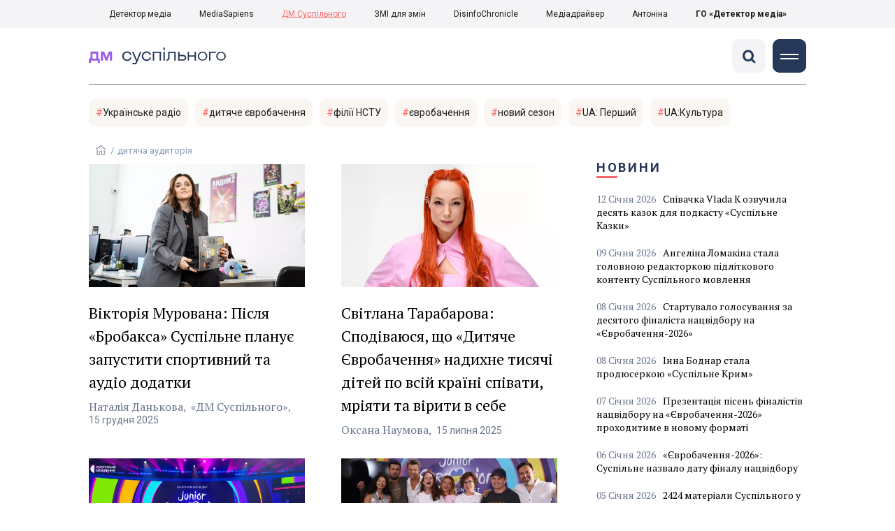

--- FILE ---
content_type: text/html; charset=utf-8
request_url: https://stv.detector.media/tag/203/
body_size: 9891
content:
<!DOCTYPE html>
<html lang="uk">
<head>
<meta http-equiv="Content-Type" content="text/html;charset=UTF-8" />

<base href="https://stv.detector.media/">
<link type="image/x-icon" href="/content/1200/image/favicon.ico" rel="shortcut icon" />

<link rel="canonical" href="https://stv.detector.media/tag/203/" />


<meta name="viewport" content="width=device-width, initial-scale=1, user-scalable=yes">
        
<title>ДМ Суспільного. Всі матеріали по тегу дитяча аудиторія</title>
            
<meta name="description" content="ДМ Суспільного &mdash; українське інтернет-видання про медіа від команди Наталії ЛигачовоїДМ Суспільного. Всі матеріали по тегу дитяча аудиторія">
            
<meta name="keywords" content="ДМ Суспільного,суспільне мовлення,media,журналистика,украинское телевидение,рейтинги телеканалов,медиарынок,медиабизнес,радио,пресса,Журналістика,українське телебачення,рейтинги телеканалів,медіаринок,медіабізнес,радіо,преса,ukrainian media market,СМ,ЗМІ,ДМ,дитяча аудиторія">
<meta name="news_keywords" content="ДМ Суспільного,суспільне мовлення,media,журналистика,украинское телевидение,рейтинги телеканалов,медиарынок,медиабизнес,радио,пресса,Журналістика,українське телебачення,рейтинги телеканалів,медіаринок,медіабізнес,радіо,преса,ukrainian media market,СМ,ЗМІ,ДМ,дитяча аудиторія" />

            
<meta name="robots" content="max-image-preview:standard">
<meta name="image" content="https://stv.detector.media/content/1200/image/logo.jpg">
<link rel="image_src" href="https://stv.detector.media/content/1200/image/logo.jpg">

<meta name="Author" content="stv.detector.media" />
            
<meta property="fb:app_id" content="1996377033719321"/>

<meta property="og:locale" content="uk_UA" />
<meta property="og:title" content="ДМ Суспільного"/>
<meta property="og:type" content="article"/>
<meta property="og:url" content="https://stv.detector.media/tag/203/"/>
<meta property="og:site_name" content="stv.detector.media"/>
<meta property="og:description" content="ДМ Суспільного &mdash; українське інтернет-видання про медіа від команди Наталії Лигачової"/>
<meta property="og:updated_time" content="2026-01-13T08:02:10+02:00" />
<meta property="og:image:width" content="784"/>
<meta property="og:image:height" content="86"/>
<meta property="og:image" content="https://stv.detector.media/content/1200/image/logo.jpg" />
<meta property="og:image:alt" content="ДМ Суспільного"/>
<link rel="apple-touch-icon" href="/content/1200/image/apple-touch-icon.png">

<meta property="article:section" content="Новини" />
<meta property="article:published_time" content="2026-01-13T08:02:10+02:00" />
<meta property="article:author" content="stv.detector.media">
<meta property="article:tag" content="ДМ Суспільного,суспільне мовлення,media,журналистика,украинское телевидение,рейтинги телеканалов,медиарынок,медиабизнес,радио,пресса,Журналістика,українське телебачення,рейтинги телеканалів,медіаринок,медіабізнес,радіо,преса,ukrainian media market,СМ,ЗМІ,ДМ,дитяча аудиторія" />
<meta property="article:modified_time" content="2026-01-13T08:02:10+02:00" />

<meta name="twitter:card" content="summary">
<meta name="twitter:creator" content="creator">
<meta name="twitter:site" content="@DetectorMedia">
<meta name="twitter:url" content="https://stv.detector.media/tag/203/" />
<meta name="twitter:description" content="ДМ Суспільного &mdash; українське інтернет-видання про медіа від команди Наталії Лигачової" />
<meta name="twitter:title" content="ДМ Суспільного" />
<meta name="twitter:image" content="https://stv.detector.media/content/1200/image/logo.jpg" />
<meta name="twitter:image:src" content="https://stv.detector.media/content/1200/image/logo.jpg">




<script type="application/ld+json">
{
    "@context": "https://schema.org",
    "@type": "NewsArticle",
    "headline": "ДМ Суспільного",
    "name": "ДМ Суспільного",
    "url": "https://stv.detector.media/tag/203/",
    "datePublished": "2026-01-13T08:02:10+02:00",
    "dateModified": "2026-01-13T08:02:10+02:00",
    "description": "ДМ Суспільного &mdash; українське інтернет-видання про медіа від команди Наталії Лигачової",
    "mainEntityOfPage": {
        "@type":"WebPage",
        "@id":"https://stv.detector.media/tag/203/"
    },
    "author": {
    "@type": "Organization",
    "name": "stv.detector.media"
    },
    "image": {
        "@type": "ImageObject",
        "url": "https://stv.detector.media/content/1200/image/logo.jpg",
        "width": 784,
        "height": 86
    },
    "publisher": {
        "@type": "Organization",
        "name": "Детектор медіа",
        "logo": {
            "@type": "ImageObject",
            "url": "https://stv.detector.media/content/1200/image/logo.jpg",
            "width": 784,
            "height": 86
        }
    }
    
}
</script><link rel="stylesheet" property="stylesheet" type="text/css" href="/content/1200/css/style.css?v=17" >
<link rel="stylesheet" property="stylesheet" type="text/css" href="/content/1200/css/style.9x.css?v=6" />
<link rel="stylesheet" property="stylesheet" type="text/css" href="/content/1200/css/style.7x.css?v=6" />
<link rel="stylesheet" property="stylesheet" type="text/css" href="/content/1200/css/style.3x.css?v=6" />

<link rel="stylesheet" property="stylesheet" type="text/css" href="/modules/md_scrollpage/md.scrollpage.css?v=1" />
<link rel="stylesheet" property="stylesheet" type="text/css" href="/modules/archive/class.archive.css?v=1" />
<link rel="stylesheet" property="stylesheet" type="text/css" href="/modules/md_vote/md.vote.css?v=4" />
<link rel="stylesheet" property="stylesheet" type="text/css" media="all" href="/modules/md_photobank/md.photobank.css?v=4"/>
<link rel="stylesheet" property="stylesheet" type="text/css" media="all" href="/modules/md_filebase/md.filebase.css?v=2"/>

<script src="/modules/md_photobank/md.photobank.js"></script>
<script src="/scripts/scripts.js?v=6"></script>


<link rel="stylesheet" property="stylesheet" type="text/css" href="/content/1200/css/brendering.css?v=7" />


<link href="https://fonts.googleapis.com/css?family=PT+Serif:400,400i,700,700i&display=swap&subset=cyrillic,cyrillic-ext,latin-ext" rel="stylesheet">
<link href="https://fonts.googleapis.com/css?family=Roboto:400,400i,500,500i,700,700i&display=swap&subset=cyrillic,cyrillic-ext" rel="stylesheet"><link type="application/rss+xml" title="ДМ Суспільного. Всі матеріали по тегу дитяча аудиторія" href="https://stv.detector.media/rss/" rel="alternate" />
<!--head script-->

<!-- GA start -->
<!-- Global site tag (gtag.js) - Google Analytics -->
<script async src="https://www.googletagmanager.com/gtag/js?id=UA-61215950-1"></script>
<script>
  window.dataLayer = window.dataLayer || [];
  function gtag(){dataLayer.push(arguments);}
  gtag('js', new Date());

  gtag('config', 'UA-61215950-1');
  gtag('config', 'UA-199631694-1');
</script>
<!-- GA end --></head><body id="body" class=""><div class="banner_brend"></div><div class="dm_brend"><div class="menu_4"><div class="sitemenu_title siteid_1225 sitetype_R sitelimit_0 sitelevel_0 "><div class="sitemenu_link"><a href="https://detector.media">Детектор медіа</a></div></div><div class="sitemenu_title siteid_1226 sitetype_R sitelimit_1 sitelevel_0 "><div class="sitemenu_link"><a href="https://ms.detector.media">MediaSapiens</a></div></div><div class="sitemenu_title siteid_1227 sitetype_R sitelimit_2 sitelevel_0 site_mset site_mset_1227"><div class="sitemenu_link"><a href="https://stv.detector.media">ДМ Суспільного</a></div></div><div class="sitemenu_title siteid_1228 sitetype_R sitelimit_3 sitelevel_0 "><div class="sitemenu_link"><a href="https://zz.detector.media">ЗМІ для змін</a></div></div><div class="sitemenu_title siteid_1238 sitetype_R sitelimit_4 sitelevel_0 "><div class="sitemenu_link"><a href="https://desinfo.detector.media/">DisinfoChronicle</a></div></div><div class="sitemenu_title siteid_1229 sitetype_R sitelimit_5 sitelevel_0 "><div class="sitemenu_link"><a href="http://mediadriver.online">Медіадрайвер</a></div></div><div class="sitemenu_title siteid_1239 sitetype_R sitelimit_6 sitelevel_0 "><div class="sitemenu_link"><a href="https://antonina.detector.media">Антоніна</a></div></div><div class="sitemenu_title siteid_1232 sitetype_R sitelimit_7 sitelevel_0 "><div class="sitemenu_link"><a href="https://go.detector.media">ГО «Детектор медіа»</a></div></div></div><div class="siteSubMenu" id="siteSubMenu"><div class="submenu_blk_2"><div class="siteHeadLogo"><a href="https://detector.media" class="dop_logo"></a><a href="/" class="ind_logo"></a></div><div class="submenu_blk"><div class="submenu_title subid_1224 subtype_E sublimit_0 sublevel_1 "><div class="submenu_link"><a href="/type/1/">Новини</a><div class="subpodmenu_1"></div></div></div><div class="submenu_title subid_1206 subtype_A sublimit_1 sublevel_1 "><div class="submenu_link"><a href="/category/suspilna-korporatsiya/">Суспільна корпорація</a><div class="subpodmenu_1"><div class="submenu_title subid_1214 subtype_A sublimit_0 sublevel_0 "><div class="submenu_link"><a href="/category/telebachennya/">Телебачення</a></div></div><div class="submenu_title subid_1216 subtype_A sublimit_1 sublevel_0 "><div class="submenu_link"><a href="/category/regionalni-movnyky/">Регіональні мовники</a></div></div><div class="submenu_title subid_1219 subtype_A sublimit_2 sublevel_0 "><div class="submenu_link"><a href="/category/digital/">Диджитал</a></div></div><div class="submenu_title subid_1220 subtype_A sublimit_3 sublevel_0 "><div class="submenu_link"><a href="/category/radio/">Радіо</a></div></div></div></div></div><div class="submenu_title subid_1217 subtype_A sublimit_2 sublevel_1 "><div class="submenu_link"><a href="/category/kontent/">Контент</a><div class="subpodmenu_1"></div></div></div><div class="submenu_title subid_1218 subtype_A sublimit_3 sublevel_1 "><div class="submenu_link"><a href="/category/finansuvannya/">Фінансування</a><div class="subpodmenu_1"></div></div></div><div class="submenu_title subid_1222 subtype_A sublimit_4 sublevel_1 "><div class="submenu_link"><a href="/category/monitoryng/">Моніторинг</a><div class="subpodmenu_1"></div></div></div><div class="submenu_title subid_1205 subtype_A sublimit_5 sublevel_1 "><div class="submenu_link"><a href="/category/blogs/">Блоги</a><div class="subpodmenu_1"></div></div></div><div class="submenu_title subid_1207 subtype_S sublimit_6 sublevel_1 "><div class="submenu_link"><a href="/page/inforesursy/">Інфоресурси</a><div class="subpodmenu_1"><div class="submenu_title subid_1211 subtype_S sublimit_0 sublevel_0 "><div class="submenu_link"><a href="/page/zakon/">Закон</a></div></div><div class="submenu_title subid_1208 subtype_S sublimit_1 sublevel_0 "><div class="submenu_link"><a href="/page/katalog/">Каталог суспільних мовників світу</a></div></div><div class="submenu_title subid_1209 subtype_S sublimit_2 sublevel_0 "><div class="submenu_link"><a href="/page/biblioteka/">Бібліотека</a></div></div></div></div></div><div class="submenu_title subid_1005 subtype_E sublimit_7 sublevel_1 "><div class="submenu_link"><a href="https://twitter.com/DetectorMedia">p</a><div class="subpodmenu_1"></div></div></div><div class="submenu_title subid_1006 subtype_E sublimit_8 sublevel_1 "><div class="submenu_link"><a href="https://t.me/shotamgo">y</a><div class="subpodmenu_1"></div></div></div><div class="submenu_title subid_1007 subtype_E sublimit_9 sublevel_1 "><div class="submenu_link"><a href="https://www.facebook.com/Detector.SuspilneTV/">a</a><div class="subpodmenu_1"></div></div></div><div class="submenu_title subid_1008 subtype_E sublimit_10 sublevel_1 "><div class="submenu_link"><a href="/rss/">e</a><div class="subpodmenu_1"></div></div></div></div><div class="clsBtnBlk"><div class="clsBtnOff" onclick="rplClass('body','menu_show','menu_hide');"></div><div class="clsBtnOn" onclick="rplClass('body','menu_hide','menu_show');"></div></div><div class="top_search_btn"><div class="top_search_h" onclick="rplClass('body','top_search_hide','top_search_view');"></div><div class="top_search_v" onclick="rplClass('body','top_search_view','top_search_hide');"></div></div></div></div><div class="top_search" id="top_search"><div class="top_search_blk"><div class="submenu_blk_3"><form action="https://stv.detector.media/search/" method="post"><div class="top_search_txt"><input type="text" name="search" value=" Пошук" onfocus="if(this.value==' Пошук')this.value='';" onblur="if(this.value=='')this.value=' Пошук';"></div><div class="top_search_btn"><input type="submit" value="f"></div></form><div class="top_search_sets"><a href="https://stv.detector.media/search/" title="Розширений пошук">

        <svg width="20" height="20" viewBox="0 0 20 20" fill="none" xmlns="http://www.w3.org/2000/svg">
<path id="Vector" d="M0.702041 10.6982H9.64082C9.9551 11.992 11.1224 12.9553 12.5143 12.9553C13.9061 12.9553 15.0694 11.992 15.3878 10.6982H19.298C19.6857 10.6982 20 10.3839 20 9.99612C20 9.60836 19.6857 9.29816 19.298 9.29816H15.3878C15.0735 8.00428 13.9061 7.04102 12.5143 7.04102C11.1224 7.04102 9.95918 8.00428 9.64082 9.29816H0.702041C0.314286 9.29816 0 9.61244 0 9.99612C0.00408163 10.388 0.318367 10.6982 0.702041 10.6982ZM12.5143 8.4451C13.3714 8.4451 14.0694 9.14306 14.0694 10.0002C14.0694 10.8573 13.3714 11.5553 12.5143 11.5553C11.6571 11.5553 10.9551 10.8573 10.9551 10.0002C10.9551 9.14306 11.6531 8.4451 12.5143 8.4451Z"/>
<path id="Vector_2" d="M0.702041 17.4858H4.99184C5.30612 18.7796 6.47347 19.7429 7.86531 19.7429C9.25714 19.7429 10.4204 18.7796 10.7388 17.4858H19.298C19.6857 17.4858 20 17.1715 20 16.7878C20 16.4 19.6857 16.0858 19.298 16.0858H10.7388C10.4245 14.7919 9.25714 13.8286 7.86531 13.8286C6.47347 13.8286 5.3102 14.7919 4.99184 16.0858H0.702041C0.314286 16.0858 0 16.4 0 16.7878C0.00408163 17.1715 0.318367 17.4858 0.702041 17.4858ZM7.86531 15.2286C8.72245 15.2286 9.42041 15.9266 9.42041 16.7837C9.42041 17.6409 8.72245 18.3388 7.86531 18.3388C7.02041 18.3388 6.33061 17.6613 6.3102 16.8164C6.3102 16.8041 6.3102 16.7919 6.3102 16.7796C6.3102 16.7674 6.3102 16.7551 6.3102 16.7429C6.33061 15.9062 7.02041 15.2286 7.86531 15.2286Z"/>
<path id="Vector_3" d="M0.702041 3.91447H4.99184C5.30612 5.20834 6.47347 6.17161 7.86531 6.17161C9.25714 6.17161 10.4204 5.20834 10.7388 3.91447H19.298C19.6857 3.91447 20 3.60018 20 3.21243C20 2.82467 19.6857 2.51447 19.298 2.51447H10.7388C10.4245 1.22059 9.25714 0.257324 7.86531 0.257324C6.47347 0.257324 5.3102 1.22059 4.99184 2.51447H0.702041C0.314286 2.51447 0 2.82875 0 3.21243C0.00408163 3.60018 0.318367 3.91447 0.702041 3.91447ZM7.86531 1.65732C8.72245 1.65732 9.42041 2.35528 9.42041 3.21243C9.42041 4.06957 8.72245 4.76753 7.86531 4.76753C7.02041 4.76753 6.33061 4.08998 6.3102 3.24508C6.3102 3.23283 6.3102 3.22059 6.3102 3.20834C6.3102 3.1961 6.3102 3.18385 6.3102 3.17161C6.33061 2.33896 7.02041 1.65732 7.86531 1.65732Z"/>

</svg>

        </a></div></div></div></div><div class="siteTopMenu" id="siteTopMenu"><div class="topmenu_blk"></div></div><div class="siteTagMenu" id="siteTagMenu"><div class="tagmenu_blk tagmenu_unset" id="tagMenuBlk"><div class="tag_popdown"><div class="tagmenu_title tagmenu_limit_1  "><a href="/tag/206/">Українське радіо</a></div><div class="tagmenu_title tagmenu_limit_2  "><a href="/tag/1799/">дитяче євробачення</a></div><div class="tagmenu_title tagmenu_limit_3  "><a href="/tag/1931/">філії НСТУ</a></div><div class="tagmenu_title tagmenu_limit_4  "><a href="/tag/716/">євробачення</a></div><div class="tagmenu_title tagmenu_limit_5  "><a href="/tag/604/">новий сезон</a></div><div class="tagmenu_title tagmenu_limit_6  "><a href="/tag/1740/">UA: Перший</a></div><div class="tagmenu_title tagmenu_limit_7 tagmenu_end  "><a href="/tag/2325/">UA:Культура</a></div></div></div></div><div class="up_menu_blk"><div class="up_menu_1 up_menu"><div class="up_menu_ttl">ГОЛОВНЕ МЕНЮ</div><div class="submenu_title subid_1224 subtype_E sublimit_0 sublevel_1 "><div class="submenu_link"><a href="/type/1/">Новини</a><div class="subpodmenu_1"></div></div></div><div class="submenu_title subid_1206 subtype_A sublimit_1 sublevel_1 "><div class="submenu_link"><a href="/category/suspilna-korporatsiya/">Суспільна корпорація</a><div class="subpodmenu_1"><div class="submenu_title subid_1214 subtype_A sublimit_0 sublevel_0 "><div class="submenu_link"><a href="/category/telebachennya/">Телебачення</a></div></div><div class="submenu_title subid_1216 subtype_A sublimit_1 sublevel_0 "><div class="submenu_link"><a href="/category/regionalni-movnyky/">Регіональні мовники</a></div></div><div class="submenu_title subid_1219 subtype_A sublimit_2 sublevel_0 "><div class="submenu_link"><a href="/category/digital/">Диджитал</a></div></div><div class="submenu_title subid_1220 subtype_A sublimit_3 sublevel_0 "><div class="submenu_link"><a href="/category/radio/">Радіо</a></div></div></div></div></div><div class="submenu_title subid_1217 subtype_A sublimit_2 sublevel_1 "><div class="submenu_link"><a href="/category/kontent/">Контент</a><div class="subpodmenu_1"></div></div></div><div class="submenu_title subid_1218 subtype_A sublimit_3 sublevel_1 "><div class="submenu_link"><a href="/category/finansuvannya/">Фінансування</a><div class="subpodmenu_1"></div></div></div><div class="submenu_title subid_1222 subtype_A sublimit_4 sublevel_1 "><div class="submenu_link"><a href="/category/monitoryng/">Моніторинг</a><div class="subpodmenu_1"></div></div></div><div class="submenu_title subid_1205 subtype_A sublimit_5 sublevel_1 "><div class="submenu_link"><a href="/category/blogs/">Блоги</a><div class="subpodmenu_1"></div></div></div><div class="submenu_title subid_1207 subtype_S sublimit_6 sublevel_1 "><div class="submenu_link"><a href="/page/inforesursy/">Інфоресурси</a><div class="subpodmenu_1"><div class="submenu_title subid_1211 subtype_S sublimit_0 sublevel_0 "><div class="submenu_link"><a href="/page/zakon/">Закон</a></div></div><div class="submenu_title subid_1208 subtype_S sublimit_1 sublevel_0 "><div class="submenu_link"><a href="/page/katalog/">Каталог суспільних мовників світу</a></div></div><div class="submenu_title subid_1209 subtype_S sublimit_2 sublevel_0 "><div class="submenu_link"><a href="/page/biblioteka/">Бібліотека</a></div></div></div></div></div><div class="submenu_title subid_1005 subtype_E sublimit_7 sublevel_1 "><div class="submenu_link"><a href="https://twitter.com/DetectorMedia">p</a><div class="subpodmenu_1"></div></div></div><div class="submenu_title subid_1006 subtype_E sublimit_8 sublevel_1 "><div class="submenu_link"><a href="https://t.me/shotamgo">y</a><div class="subpodmenu_1"></div></div></div><div class="submenu_title subid_1007 subtype_E sublimit_9 sublevel_1 "><div class="submenu_link"><a href="https://www.facebook.com/Detector.SuspilneTV/">a</a><div class="subpodmenu_1"></div></div></div><div class="submenu_title subid_1008 subtype_E sublimit_10 sublevel_1 "><div class="submenu_link"><a href="/rss/">e</a><div class="subpodmenu_1"></div></div></div></div><div class="up_menu_2 up_menu"><div class="tagmenu_title tagmenu_limit_1  "><a href="/tag/206/">Українське радіо</a></div><div class="tagmenu_title tagmenu_limit_2  "><a href="/tag/1799/">дитяче євробачення</a></div><div class="tagmenu_title tagmenu_limit_3  "><a href="/tag/1931/">філії НСТУ</a></div><div class="tagmenu_title tagmenu_limit_4  "><a href="/tag/716/">євробачення</a></div><div class="tagmenu_title tagmenu_limit_5  "><a href="/tag/604/">новий сезон</a></div><div class="tagmenu_title tagmenu_limit_6  "><a href="/tag/1740/">UA: Перший</a></div><div class="tagmenu_title tagmenu_limit_7 tagmenu_end  "><a href="/tag/2325/">UA:Культура</a></div></div><div class="up_menu_2 up_menu"><div class="submenu_title subid_1202 subtype_E sublimit_0 sublevel_0 "><div class="submenu_link"><a href="/authors/all/">Автори</a></div></div><div class="submenu_title subid_1203 subtype_E sublimit_1 sublevel_0 "><div class="submenu_link"><a href="/tag/all/">Теги</a></div></div><div class="submenu_title subid_1204 subtype_E sublimit_2 sublevel_0 "><div class="submenu_link"><a href="/archive/">Архів</a></div></div></div><div class="up_menu_3 up_menu"><div class="up_menu_ttl">ПРОЕКТИ ГО «ДЕТЕКТОР МЕДІА»</div><div class="sitemenu_title siteid_1225 sitetype_R sitelimit_0 sitelevel_0 "><div class="sitemenu_link"><a href="https://detector.media">Детектор медіа</a></div></div><div class="sitemenu_title siteid_1226 sitetype_R sitelimit_1 sitelevel_0 "><div class="sitemenu_link"><a href="https://ms.detector.media">MediaSapiens</a></div></div><div class="sitemenu_title siteid_1227 sitetype_R sitelimit_2 sitelevel_0 site_mset site_mset_1227"><div class="sitemenu_link"><a href="https://stv.detector.media">ДМ Суспільного</a></div></div><div class="sitemenu_title siteid_1228 sitetype_R sitelimit_3 sitelevel_0 "><div class="sitemenu_link"><a href="https://zz.detector.media">ЗМІ для змін</a></div></div><div class="sitemenu_title siteid_1238 sitetype_R sitelimit_4 sitelevel_0 "><div class="sitemenu_link"><a href="https://desinfo.detector.media/">DisinfoChronicle</a></div></div><div class="sitemenu_title siteid_1229 sitetype_R sitelimit_5 sitelevel_0 "><div class="sitemenu_link"><a href="http://mediadriver.online">Медіадрайвер</a></div></div><div class="sitemenu_title siteid_1230 sitetype_R sitelimit_6 sitelevel_0 "><div class="sitemenu_link"><a href="https://video.detector.media">Відеотека</a></div></div><div class="sitemenu_title siteid_1231 sitetype_R sitelimit_7 sitelevel_0 "><div class="sitemenu_link"><a href="https://vybory.detector.media">Вибори та ЗМІ</a></div></div><div class="sitemenu_title siteid_1239 sitetype_R sitelimit_8 sitelevel_0 "><div class="sitemenu_link"><a href="https://antonina.detector.media">Антоніна</a></div></div><div class="sitemenu_title siteid_1232 sitetype_R sitelimit_9 sitelevel_0 "><div class="sitemenu_link"><a href="https://go.detector.media">ГО «Детектор медіа»</a></div></div><div class="sitemenu_title siteid_1240 sitetype_R sitelimit_10 sitelevel_0 "><div class="sitemenu_link"><a href="https://detector.media/tag/29364/">Ньюспалм</a></div></div></div></div><div class="content"><div class="content_in"><!--container--><div class="container"><div class="page_cats tag_page_set  pctid_203"><div class="lining"><div class="artCatBlk"><div class="catHome"><a href="/"></a></div><div class="catName">/</div><div class="catName">дитяча аудиторія</div></div><div class="right_dblLine"><div class="cat_blk" ><div class="cat_blkTitle">дитяча аудиторія</div><div class="cat_blkList"><div class="cat_blkPost cat_limit_1 cat_type_1 global_ptype_1  global_atype_5"><a class="cat_lihkFon" href="https://stv.detector.media/vyrobnytstvo/read/9183/2025-12-15-viktoriya-murovana-pislya-brobaksa-suspilne-planuie-zapustyty-sportyvnyy-ta-audio-dodatky/"></a><div class="cat_blkPostBigImg"><a href="https://stv.detector.media/vyrobnytstvo/read/9183/2025-12-15-viktoriya-murovana-pislya-brobaksa-suspilne-planuie-zapustyty-sportyvnyy-ta-audio-dodatky/" ><img src="https://stv.detector.media/doc/images/news/9183/i150_ArticleImage_9183.webp" title="" alt=""  width="1200" height="685" /></a></div><div class="cat_blkPostTitle global_ptitle"><a href="https://stv.detector.media/vyrobnytstvo/read/9183/2025-12-15-viktoriya-murovana-pislya-brobaksa-suspilne-planuie-zapustyty-sportyvnyy-ta-audio-dodatky/" >Вікторія Мурована: Після &laquo;Бробакса&raquo; Суспільне планує запустити спортивний та аудіо додатки</a></div><div  class="cat_blkPostAuthor liman_1 global_authors lima_end"><div class="author">Наталія Данькова</div></div><div class="cat_source source global_psource">«ДМ Суспільного»</div><div class="cat_blkPostDate global_pdate"><span>15</span> <span>Грудня</span> <span>2025</span></div></div><div class="cat_blkPost cat_limit_2 cat_type_1 global_ptype_1  global_atype_5"><a class="cat_lihkFon" href="https://stv.detector.media/vyrobnytstvo/read/8967/2025-07-15-svitlana-tarabarova-spodivayusya-shcho-dytyache-ievrobachennya-nadykhne-tysyachi-ditey-po-vsiy-kraini-spivaty-mriyaty-ta-viryty-v-sebe/"></a><div class="cat_blkPostBigImg"><a href="https://stv.detector.media/vyrobnytstvo/read/8967/2025-07-15-svitlana-tarabarova-spodivayusya-shcho-dytyache-ievrobachennya-nadykhne-tysyachi-ditey-po-vsiy-kraini-spivaty-mriyaty-ta-viryty-v-sebe/" ><img src="https://stv.detector.media/doc/images/news/8967/i150_ArticleImage_8967.webp" title="" alt=""  width="1200" height="685" /></a></div><div class="cat_blkPostTitle global_ptitle"><a href="https://stv.detector.media/vyrobnytstvo/read/8967/2025-07-15-svitlana-tarabarova-spodivayusya-shcho-dytyache-ievrobachennya-nadykhne-tysyachi-ditey-po-vsiy-kraini-spivaty-mriyaty-ta-viryty-v-sebe/" >Світлана Тарабарова: Сподіваюся, що &laquo;Дитяче Євробачення&raquo; надихне тисячі дітей по всій країні співати, мріяти та вірити в себе</a></div><div  class="cat_blkPostAuthor liman_1 global_authors lima_end"><div class="author">Оксана Наумова</div></div><div class="cat_blkPostDate global_pdate"><span>15</span> <span>Липня</span> <span>2025</span></div></div><div class="cat_blkPost cat_limit_3 cat_type_1 global_ptype_1  global_atype_16"><a class="cat_lihkFon" href="https://stv.detector.media/telebachennya/read/8554/2024-09-24-natsvidbir-dytyachogo-ievrobachennya-mayzhe-idealne-shou/"></a><div class="cat_blkPostBigImg"><a href="https://stv.detector.media/telebachennya/read/8554/2024-09-24-natsvidbir-dytyachogo-ievrobachennya-mayzhe-idealne-shou/" ><img src="https://stv.detector.media/doc/images/news/8554/i150_ArticleImage_8554.webp" title="" alt=""  width="1200" height="685" /></a></div><div class="cat_blkPostTitle global_ptitle"><a href="https://stv.detector.media/telebachennya/read/8554/2024-09-24-natsvidbir-dytyachogo-ievrobachennya-mayzhe-idealne-shou/" >Нацвідбір дитячого &laquo;Євробачення&raquo;: майже ідеальне шоу</a></div><div  class="cat_blkPostAuthor liman_1 global_authors lima_end"><div class="author">Марія Спалєк </div></div><div class="cat_blkPostDate global_pdate"><span>24</span> <span>Вересня</span> <span>2024</span></div></div><div class="cat_blkPost cat_limit_4 cat_type_1 global_ptype_1  global_atype_4"><a class="cat_lihkFon" href="https://stv.detector.media/vyrobnytstvo/read/8472/2024-07-31-litnya-zirkova-shkola-suspilnogo-rozvytok-talantiv-znayomstvo-z-muzykantamy-ta-neymovirna-atmosfera/"></a><div class="cat_blkPostBigImg"><a href="https://stv.detector.media/vyrobnytstvo/read/8472/2024-07-31-litnya-zirkova-shkola-suspilnogo-rozvytok-talantiv-znayomstvo-z-muzykantamy-ta-neymovirna-atmosfera/" ><img src="https://stv.detector.media/doc/images/news/8472/i150_ArticleImage_8472.webp" title="" alt=""  width="1200" height="685" /></a></div><div class="cat_blkPostTitle global_ptitle"><a href="https://stv.detector.media/vyrobnytstvo/read/8472/2024-07-31-litnya-zirkova-shkola-suspilnogo-rozvytok-talantiv-znayomstvo-z-muzykantamy-ta-neymovirna-atmosfera/" >Літня &laquo;зіркова школа&raquo; Суспільного: розвиток талантів, знайомство з музикантами та неймовірна атмосфера</a></div><div  class="cat_blkPostAuthor liman_1 global_authors lima_end"><div class="author">Оксана Наумова</div></div><div class="cat_blkPostDate global_pdate"><span>31</span> <span>Липня</span> <span>2024</span></div></div><div class="cat_blkPost cat_limit_5 cat_type_1 global_ptype_1  global_atype_5"><a class="cat_lihkFon" href="https://stv.detector.media/kontent/read/8154/2024-01-20-yuliya-dychuk-dytyacha-y-pidlitkova-redaktsiya-suspilnogo-kolayder-tse-prostir-krytychnogo-myslennya-y-dialogu/"></a><div class="cat_blkPostBigImg"><a href="https://stv.detector.media/kontent/read/8154/2024-01-20-yuliya-dychuk-dytyacha-y-pidlitkova-redaktsiya-suspilnogo-kolayder-tse-prostir-krytychnogo-myslennya-y-dialogu/" ><img src="https://stv.detector.media/doc/images/news/8154/i150_ArticleImage_8154.webp" title="" alt=""  width="1200" height="685" /></a></div><div class="cat_blkPostTitle global_ptitle"><a href="https://stv.detector.media/kontent/read/8154/2024-01-20-yuliya-dychuk-dytyacha-y-pidlitkova-redaktsiya-suspilnogo-kolayder-tse-prostir-krytychnogo-myslennya-y-dialogu/" >Юлія Дичук, дитяча й підліткова редакція Суспільного: &laquo;&ldquo;Колайдер&rdquo; &mdash; це простір критичного мислення й діалогу</a></div><div  class="cat_blkPostAuthor liman_1 global_authors lima_end"><div class="author">Оксана Наумова</div></div><div class="cat_source source global_psource">«ДМ Суспільного»</div><div class="cat_blkPostDate global_pdate"><span>20</span> <span>Січня</span> <span>2024</span></div></div><div class="cat_blkPost cat_limit_6 cat_type_1 global_ptype_1  global_atype_4"><a class="cat_lihkFon" href="https://stv.detector.media/finansuvannya/read/8024/2023-10-07-dytyache-ievrobachennya-natsvidbory-rostut-i-doroslishayut/"></a><div class="cat_blkPostBigImg"><a href="https://stv.detector.media/finansuvannya/read/8024/2023-10-07-dytyache-ievrobachennya-natsvidbory-rostut-i-doroslishayut/" ><img src="https://stv.detector.media/doc/images/news/8024/i150_ArticleImage_8024.webp" title="" alt=""  width="1200" height="685" /></a></div><div class="cat_blkPostTitle global_ptitle"><a href="https://stv.detector.media/finansuvannya/read/8024/2023-10-07-dytyache-ievrobachennya-natsvidbory-rostut-i-doroslishayut/" >Дитяче &laquo;Євробачення&raquo;: нацвідбори ростуть і дорослішають</a></div><div  class="cat_blkPostAuthor liman_1 global_authors lima_end"><div class="author">Борис Бахтєєв</div></div><div class="cat_source source global_psource">для «ДМ Суспільного»</div><div class="cat_blkPostDate global_pdate"><span>07</span> <span>Жовтня</span> <span>2023</span></div></div><div class="cat_blkPost cat_limit_7 cat_type_1 global_ptype_1  global_atype_1"><a class="cat_lihkFon" href="https://stv.detector.media/suspilna-korporatsiya/read/7851/2023-06-13-v-efiri-radio-kultura-mozhna-slukhaty-radiovystavy-ta-vechirnyu-kolysanku/"></a><div class="cat_blkPostBigImg"><a href="https://stv.detector.media/suspilna-korporatsiya/read/7851/2023-06-13-v-efiri-radio-kultura-mozhna-slukhaty-radiovystavy-ta-vechirnyu-kolysanku/" ><img src="https://stv.detector.media/doc/images/news/7851/i150_ArticleImage_7851.webp" title="" alt=""  width="1200" height="685" /></a></div><div class="cat_blkPostTitle global_ptitle"><a href="https://stv.detector.media/suspilna-korporatsiya/read/7851/2023-06-13-v-efiri-radio-kultura-mozhna-slukhaty-radiovystavy-ta-vechirnyu-kolysanku/" >В ефірі радіо &laquo;Культура&raquo; можна слухати радіовистави та &laquo;Вечірню колисанку&raquo;</a></div><div  class="cat_blkPostAuthor liman_1 global_authors lima_end"><div class="author">&laquo;Детектор суспільного мовлення&raquo;</div></div><div class="cat_source source global_psource">«ДМ Суспільного»</div><div class="cat_blkPostDate global_pdate"><span>13</span> <span>Червня</span> <span>2023</span></div></div><div class="cat_blkPost cat_limit_8 cat_type_1 global_ptype_1  global_atype_1"><a class="cat_lihkFon" href="https://stv.detector.media/suspilna-korporatsiya/read/7834/2023-06-01-dytyacha-radiopiesa-liga-neparnykh-shkarpetok-prozvuchyt-v-eteri-radio-kultura/"></a><div class="cat_blkPostBigImg"><a href="https://stv.detector.media/suspilna-korporatsiya/read/7834/2023-06-01-dytyacha-radiopiesa-liga-neparnykh-shkarpetok-prozvuchyt-v-eteri-radio-kultura/" ><img src="https://stv.detector.media/doc/images/news/7834/i150_ArticleImage_7834.webp" title="" alt=""  width="1200" height="685" /></a></div><div class="cat_blkPostTitle global_ptitle"><a href="https://stv.detector.media/suspilna-korporatsiya/read/7834/2023-06-01-dytyacha-radiopiesa-liga-neparnykh-shkarpetok-prozvuchyt-v-eteri-radio-kultura/" >Дитяча радіоп&rsquo;єса &laquo;Ліга непарних шкарпеток&raquo; прозвучить в етері &laquo;Радіо Культура&raquo;</a></div><div  class="cat_blkPostAuthor liman_1 global_authors lima_end"><div class="author">&laquo;Детектор суспільного мовлення&raquo;</div></div><div class="cat_source source global_psource">«ДМ Суспільного»</div><div class="cat_blkPostDate global_pdate"><span>01</span> <span>Червня</span> <span>2023</span></div></div><div class="cat_blkPost cat_limit_9 cat_type_1 global_ptype_1  global_atype_1"><a class="cat_lihkFon" href="https://stv.detector.media/digital/read/7040/2021-12-23-suspilne-shukaie-vyrobnykiv-videokontentu-dlya-ditey-vid-3-do-12-rokiv/"></a><div class="cat_blkPostBigImg"><a href="https://stv.detector.media/digital/read/7040/2021-12-23-suspilne-shukaie-vyrobnykiv-videokontentu-dlya-ditey-vid-3-do-12-rokiv/" ><img src="https://stv.detector.media/doc/images/news/7040/i150_ArticleImage_7040.jpg" title="" alt=""  width="1200" height="685" /></a></div><div class="cat_blkPostTitle global_ptitle"><a href="https://stv.detector.media/digital/read/7040/2021-12-23-suspilne-shukaie-vyrobnykiv-videokontentu-dlya-ditey-vid-3-do-12-rokiv/" >Суспільне шукає виробників відеоконтенту для дітей від 3 до 12 років</a></div><div class="cat_source source global_psource">«ДМ Суспільного»</div><div class="cat_blkPostDate global_pdate"><span>23</span> <span>Грудня</span> <span>2021</span></div></div><div class="cat_blkPost cat_limit_10 cat_end cat_type_1 global_ptype_1  global_atype_5"><a class="cat_lihkFon" href="https://stv.detector.media/digital/read/6973/2021-11-24-viktoriya-murovana-konkursy-suspilnogo-znachno-posylyly-animatsiyu-v-ukraini/"></a><div class="cat_blkPostBigImg"><a href="https://stv.detector.media/digital/read/6973/2021-11-24-viktoriya-murovana-konkursy-suspilnogo-znachno-posylyly-animatsiyu-v-ukraini/" ><img src="https://stv.detector.media/doc/images/news/6973/i150_ArticleImage_6973.jpg" title="" alt=""  width="1200" height="685" /></a></div><div class="cat_blkPostTitle global_ptitle"><a href="https://stv.detector.media/digital/read/6973/2021-11-24-viktoriya-murovana-konkursy-suspilnogo-znachno-posylyly-animatsiyu-v-ukraini/" >Вікторія Мурована: &laquo;Конкурси Суспільного значно посилили анімацію в Україні&raquo;</a></div><div  class="cat_blkPostAuthor liman_1 global_authors lima_end"><div class="author">Анастасія Куничник</div></div><div class="cat_source source global_psource">«ДМ Суспільного»</div><div class="cat_blkPostDate global_pdate"><span>24</span> <span>Листопада</span> <span>2021</span></div></div></div></div><div class="cat_pagesBlk"><div class="pgsblk"><div class="pgslink"><div class="pgsfirst">1</div></div><div class="pgslink"><div class="pgsstart">-10</div></div><div class="pgslink"><div class="pgsback"></div></div><div class="pgslink"><div class="pgsnumset">1</div></div><div class="pgslink"><a href="/tag/203/pagenum/2/"><div class="pgsnext"></div></a></div><div class="pgslink"><a href="/tag/203/pagenum/11/"><div class="pgsend">+10</div></a></div></div></div></div><div class="right_line"><div class="vsi_blklink innews_blk" ><div class="vsi_blklink innews_blkTitle"><a href="https://stv.detector.media/type/1/">Новини</a></div><div class="vsi_blklink innews_blkList"><div class="vsi_blklink innews_blkPost vsi_blklink innews_limit_1 vsi_blklink innews_type_1 global_ptype_1  global_atype_1"><a class="vsi_blklink innews_lihkFon" href="https://stv.detector.media/suspilna-korporatsiya/read/9216/2026-01-12-spivachka-vlada-k-ozvuchyla-desyat-kazok-dlya-podkastu-suspilne-kazky/"></a><div class="vsi_blklink innews_blkPostDate global_pdate"><span>12</span> <span>Січня</span> <span>2026</span></div><div class="vsi_blklink innews_blkPostTitle global_ptitle"><a href="https://stv.detector.media/suspilna-korporatsiya/read/9216/2026-01-12-spivachka-vlada-k-ozvuchyla-desyat-kazok-dlya-podkastu-suspilne-kazky/" >Співачка Vlada K озвучила десять казок для подкасту &laquo;Суспільне Казки&raquo;</a></div></div><div class="vsi_blklink innews_blkPost vsi_blklink innews_limit_2 vsi_blklink innews_type_1 global_ptype_1  global_atype_1"><a class="vsi_blklink innews_lihkFon" href="https://stv.detector.media/suspilna-korporatsiya/read/9215/2026-01-09-angelina-lomakina-stala-golovnoyu-redaktorkoyu-pidlitkovogo-kontentu-suspilnogo-movlennya/"></a><div class="vsi_blklink innews_blkPostDate global_pdate"><span>09</span> <span>Січня</span> <span>2026</span></div><div class="vsi_blklink innews_blkPostTitle global_ptitle"><a href="https://stv.detector.media/suspilna-korporatsiya/read/9215/2026-01-09-angelina-lomakina-stala-golovnoyu-redaktorkoyu-pidlitkovogo-kontentu-suspilnogo-movlennya/" >Ангеліна Ломакіна стала головною редакторкою підліткового контенту Суспільного мовлення</a></div></div><div class="vsi_blklink innews_blkPost vsi_blklink innews_limit_3 vsi_blklink innews_type_1 global_ptype_1  global_atype_1"><a class="vsi_blklink innews_lihkFon" href="https://stv.detector.media/suspilna-korporatsiya/read/9214/2026-01-08-startuvalo-golosuvannya-za-desyatogo-finalista-natsvidboru-na-ievrobachennya-2026/"></a><div class="vsi_blklink innews_blkPostDate global_pdate"><span>08</span> <span>Січня</span> <span>2026</span></div><div class="vsi_blklink innews_blkPostTitle global_ptitle"><a href="https://stv.detector.media/suspilna-korporatsiya/read/9214/2026-01-08-startuvalo-golosuvannya-za-desyatogo-finalista-natsvidboru-na-ievrobachennya-2026/" >Стартувало голосування за десятого фіналіста нацвідбору на &laquo;Євробачення-2026&raquo;</a></div></div><div class="vsi_blklink innews_blkPost vsi_blklink innews_limit_4 vsi_blklink innews_type_1 global_ptype_1  global_atype_1"><a class="vsi_blklink innews_lihkFon" href="https://stv.detector.media/suspilna-korporatsiya/read/9213/2026-01-08-inna-bodnar-stala-prodyuserkoyu-suspilne-krym/"></a><div class="vsi_blklink innews_blkPostDate global_pdate"><span>08</span> <span>Січня</span> <span>2026</span></div><div class="vsi_blklink innews_blkPostTitle global_ptitle"><a href="https://stv.detector.media/suspilna-korporatsiya/read/9213/2026-01-08-inna-bodnar-stala-prodyuserkoyu-suspilne-krym/" >Інна Боднар стала продюсеркою &laquo;Суспільне Крим&raquo;</a></div></div><div class="vsi_blklink innews_blkPost vsi_blklink innews_limit_5 vsi_blklink innews_type_1 global_ptype_1  global_atype_1"><a class="vsi_blklink innews_lihkFon" href="https://stv.detector.media/suspilna-korporatsiya/read/9211/2026-01-07-prezentatsiya-pisen-finalistiv-natsvidboru-na-ievrobachennya-2026-prokhodytyme-v-novomu-formati/"></a><div class="vsi_blklink innews_blkPostDate global_pdate"><span>07</span> <span>Січня</span> <span>2026</span></div><div class="vsi_blklink innews_blkPostTitle global_ptitle"><a href="https://stv.detector.media/suspilna-korporatsiya/read/9211/2026-01-07-prezentatsiya-pisen-finalistiv-natsvidboru-na-ievrobachennya-2026-prokhodytyme-v-novomu-formati/" >Презентація пісень фіналістів нацвідбору на &laquo;Євробачення-2026&raquo; проходитиме в новому форматі</a></div></div><div class="vsi_blklink innews_blkPost vsi_blklink innews_limit_6 vsi_blklink innews_type_1 global_ptype_1  global_atype_1"><a class="vsi_blklink innews_lihkFon" href="https://stv.detector.media/suspilna-korporatsiya/read/9210/2026-01-06-ievrobachennya-2026-suspilne-nazvalo-datu-finalu-natsvidboru/"></a><div class="vsi_blklink innews_blkPostDate global_pdate"><span>06</span> <span>Січня</span> <span>2026</span></div><div class="vsi_blklink innews_blkPostTitle global_ptitle"><a href="https://stv.detector.media/suspilna-korporatsiya/read/9210/2026-01-06-ievrobachennya-2026-suspilne-nazvalo-datu-finalu-natsvidboru/" >&laquo;Євробачення-2026&raquo;: Суспільне назвало дату фіналу нацвідбору</a></div></div><div class="vsi_blklink innews_blkPost vsi_blklink innews_limit_7 vsi_blklink innews_type_1 global_ptype_1  global_atype_1"><a class="vsi_blklink innews_lihkFon" href="https://stv.detector.media/suspilna-korporatsiya/read/9209/2026-01-05-2424-materialy-suspilnogo-u-2025-rotsi-translyuvalys-na-kanalakh-iems/"></a><div class="vsi_blklink innews_blkPostDate global_pdate"><span>05</span> <span>Січня</span> <span>2026</span></div><div class="vsi_blklink innews_blkPostTitle global_ptitle"><a href="https://stv.detector.media/suspilna-korporatsiya/read/9209/2026-01-05-2424-materialy-suspilnogo-u-2025-rotsi-translyuvalys-na-kanalakh-iems/" >2424 матеріали Суспільного у 2025 році транслювались на каналах ЄМС</a></div></div><div class="vsi_blklink innews_blkPost vsi_blklink innews_limit_8 vsi_blklink innews_type_1 global_ptype_1  global_atype_1"><a class="vsi_blklink innews_lihkFon" href="https://stv.detector.media/suspilna-korporatsiya/read/9208/2026-01-05-sered-nominantiv-muzvar-awards-2025-predstavnyky-suspilnogo/"></a><div class="vsi_blklink innews_blkPostDate global_pdate"><span>05</span> <span>Січня</span> <span>2026</span></div><div class="vsi_blklink innews_blkPostTitle global_ptitle"><a href="https://stv.detector.media/suspilna-korporatsiya/read/9208/2026-01-05-sered-nominantiv-muzvar-awards-2025-predstavnyky-suspilnogo/" >Серед номінантів Muzvar Awards 2025 представники Суспільного</a></div></div><div class="vsi_blklink innews_blkPost vsi_blklink innews_limit_9 vsi_blklink innews_type_1 global_ptype_1  global_atype_1"><a class="vsi_blklink innews_lihkFon" href="https://stv.detector.media/radio/read/9206/2026-01-03-radio-kultura-vypovnylosya-23-roky/"></a><div class="vsi_blklink innews_blkPostDate global_pdate"><span>03</span> <span>Січня</span> <span>2026</span></div><div class="vsi_blklink innews_blkPostTitle global_ptitle"><a href="https://stv.detector.media/radio/read/9206/2026-01-03-radio-kultura-vypovnylosya-23-roky/" >Радіо &laquo;Культура&raquo; виповнилося 23 роки</a></div></div><div class="vsi_blklink innews_blkPost vsi_blklink innews_limit_10 vsi_blklink innews_end vsi_blklink innews_type_1 global_ptype_1  global_atype_1"><a class="vsi_blklink innews_lihkFon" href="https://stv.detector.media/suspilna-korporatsiya/read/9204/2026-01-01-suspilne-vidnovlyuie-movlennya-ukrainskogo-radio-v-khersoni/"></a><div class="vsi_blklink innews_blkPostDate global_pdate"><span>01</span> <span>Січня</span> <span>2026</span></div><div class="vsi_blklink innews_blkPostTitle global_ptitle"><a href="https://stv.detector.media/suspilna-korporatsiya/read/9204/2026-01-01-suspilne-vidnovlyuie-movlennya-ukrainskogo-radio-v-khersoni/" >Суспільне відновлює мовлення &laquo;Українського радіо&raquo; в Херсоні</a></div></div></div><div class="vsi_blklink innews_blkLink global_blklink"><a href="https://stv.detector.media/type/1/">Новини</a></div></div>
<style>
.right_flblock{
    float: left;
    clear: left;
    width: 100%;
    margin: 0px 0px 20px 0px;
    padding: 0px;
}
.articles_ttl_in{
    text-align: center;
    margin: 0px 0px 5px 0px;
    padding: 0px;
    background: #cc0033;
}
.articles_ttl_in a{
    display: block;
    padding: 0px 0px 0px 0px;
    margin: 0;
    font-size: 20px;
    line-height: 40px;
    font-weight: bold;
    color: #fff;
    text-decoration: none;
    text-transform: uppercase;
    background: #333;
}
.articles_ttl_in a:hover{
    text-decoration: none;
    background-color: #555;
}
.brd_blkPost{
    position: relative;
    float: left;
    clear: left;
    width: 100%;
    margin: 0px 0px 0px 0px;
    padding: 7px 0px 5px 0px;
    border-bottom: 1px dotted #555;
}
.brd_blkPost:hover{
    background: #f9f9f9;
}
.brd_lihkFon{
    position: absolute;
    top: 0;
    left: 0;
    right: 0;
    bottom: 0;
    z-index: 100;
}
.brd_blkPostImg{
    float: left;
    margin: 0px 5px 0px 0px;
    padding: 0;
}
.brd_blkPostImg a{
    margin: 0;
    padding: 0;
    border: 0;
    display: block;
    float: left;
    text-decoration: none;
    height: auto;
}
.brd_blkPostImg img{
    width: 100px;
    margin: 0;
    padding: 0;
    border: 0;
}
.brd_blkPostTitle a{
    color: #000;
    display: block;
    font-size: 14px;
    text-decoration: none;
}
</style>
<div id="dm_post"></div>
<script type="text/javascript" src="//detector.media/informers/dm_post.php"></script></div></div></div></div><!--container--></div></div><div class="footerBlk"><div id="footer"><div class="infoSite"><div class="infologo"><div class="siteFootLogo"><a href="https://detector.media" class="dop_logo"></a><a href="/" class="ind_logo"></a></div><div class="infologotxt">Відповідальність за достовірність фактів, цитат, власних назв та інших відомостей несуть автори публікацій, а рекламної інформації — рекламодавці. Редакція може не поділяти думок авторів, а також відмовляти в публікації без пояснення причини. Редакція залишає за собою право редагувати матеріали без погодження з авторами. Винагорода виплачується лише за замовлені редакцією публікації.</div></div><div class="infoDop_2"><div class="infoDate">© 2026 &laquo;ДМ Суспільного&raquo;</div><div class="infoPhone">Інтернет-видання ДМ Суспільного<br /><br />
        <a href="https://go.detector.media">&copy; 2026 проект ГО «Детектор медіа»</a><br />
        Email: <a href="mailto:info@detector.media">info@detector.media</a><br />
        Шеф-редакторка &mdash; Наталія Лигачова<br /><br />
        У разі передруку й цитування обов&#039;язково в першому абзаці давати посилання й гіперпосилання на &laquo;ДМ Суспільного&raquo;.</div></div><div class="infoDop"><div class="infoDopBlk"><div class="infoDopTitle">ПРО НАС</div><div class="infoDopList"><div class="infoDopListTitle"><a href="https://detector.media/page/advertprice/">Реклама</a></div></div></div><div class="infoDopBlk"><div class="infoDopTitle">ПРОЕКТИ ГО «ДЕТЕКТОР МЕДІА»</div><div class="infoDopList"><div class="infoDopListTitle"><a href="https://detector.media">Детектор медіа</a></div><div class="infoDopListTitle"><a href="https://ms.detector.media">Mediasapiens</a></div><div class="infoDopListTitle"><a href="https://stv.detector.media">ДМ Суспільного</a></div><div class="infoDopListTitle"><a href="https://zz.detector.media/">ЗМІ для змін</a></div><div class="infoDopListTitle"><a href="http://mediadriver.online">Медіадрайвер</a></div><div class="infoDopListTitle"><a href="https://video.detector.media">Відеотека</a></div><div class="infoDopListTitle"><a href="https://vybory.detector.media/">Вибори та ЗМІ</a></div><div class="infoDopListTitle"><a href="https://go.detector.media/">ГО «Детектор медіа»</a></div></div></div></div></div></div></div><div class="parthners"><div class="parthner_blk"><div class="parthner_cnt"><div class="partnerGet">
        <a href="https://www.facebook.com/chulkov.it/"></a>
<div class="partnerName">2020 &mdash; 2026 Dev.<br>Andrey U. Chulkov</div>
<div class="partnerLine"></div>
<img src="/doc/i/2015/settings.png" alt="Develop"/>

</div><ul><li><img src="php_uploads/images/partnerlogos/norway_logo_negative_rgb.png" alt=""></li><li><img src="php_uploads/images/partnerlogos/sverige.png" alt=""></li><li><img src="php_uploads/images/partnerlogos/ednannia.png" alt=""></li><li><img src="php_uploads/images/partnerlogos/askold.png" alt=""></li></ul><div style="width:100%;float:left;clear: left;text-align: center;margin: 30px 0px 20px 0px;">
<center>






<!-- I.UA counter --><a href="https://catalog.i.ua/stat/139465/" target="_blank" onclick="this.href='https://catalog.i.ua/stat/139465/';" title="Rated by I.UA">
<script type="text/javascript"><!--
iS='http'+(window.location.protocol=='https:'?'s':'')+
'://r.i.ua/s?u139465&p116&n'+Math.random();
iD=document;if(!iD.cookie)iD.cookie="b=b; path=/";if(iD.cookie)iS+='&c1';
iS+='&d'+(screen.colorDepth?screen.colorDepth:screen.pixelDepth)
+"&w"+screen.width+'&h'+screen.height;
iT=iR=iD.referrer.replace(iP=/^[a-z]*:\/\//,'');iH=window.location.href.replace(iP,'');
((iI=iT.indexOf('/'))!=-1)?(iT=iT.substring(0,iI)):(iI=iT.length);
if(iT!=iH.substring(0,iI))iS+='&f'+escape(iR);
iS+='&r'+escape(iH);
iD.write('<img src="'+iS+'" border="0" width="88" height="31" />');
//--></script></a><!-- End of I.UA counter -->


<!-- I.UA counter --><a href="https://catalog.i.ua/stat/201273/" target="_blank" onclick="this.href='https://catalog.i.ua/stat/201273/';" title="Rated by I.UA">
<script type="text/javascript"><!--
iS='http'+(window.location.protocol=='https:'?'s':'')+
'://r.i.ua/s?u201273&p257&n'+Math.random();
iD=document;if(!iD.cookie)iD.cookie="b=b; path=/";if(iD.cookie)iS+='&c1';
iS+='&d'+(screen.colorDepth?screen.colorDepth:screen.pixelDepth)
+"&w"+screen.width+'&h'+screen.height;
iT=iR=iD.referrer.replace(iP=/^[a-z]*:\/\//,'');iH=window.location.href.replace(iP,'');
((iI=iT.indexOf('/'))!=-1)?(iT=iT.substring(0,iI)):(iI=iT.length);
if(iT!=iH.substring(0,iI))iS+='&f'+escape(iR);
iS+='&r'+escape(iH);
iD.write('<img src="'+iS+'" border="0" width="88" height="31" />');
//--></script></a><!-- End of I.UA counter -->






</center>
</div></div></div></div></div><!--brendering div end-->


<div id="upDown" class="upDown" onclick="scrolSlow(40);">
    <div></div>
</div>

<div class="msg_cooky_blk" id="msg_cooky_blk"><div class="cooky_txt">Використовуючи наш сайт ви даєте нам згоду на використання файлів cookie на вашому пристрої.</div><div class="cooky_btn" onclick="set_dcooky('msg_cooky');hide('msg_cooky_blk');">Даю згоду</div></div></body></html>

--- FILE ---
content_type: text/css
request_url: https://stv.detector.media/content/1200/css/style.css?v=17
body_size: 26534
content:
/*@import url("https://fonts.googleapis.com/css?family=PT+Serif:400,400i,700,700i&display=swap&subset=cyrillic,cyrillic-ext,latin-ext");
@import url("https://fonts.googleapis.com/css?family=Roboto:400,400i,500,500i,700,700i&display=swap&subset=cyrillic,cyrillic-ext");
/*
@font-face {
    font-family: "PT Serif";
    src: local("PT Serif Bold"), local("PTSerif-Bold"),
    url("/content/1200/css/pt_serif/PT_Serif-Web-Bold.ttf") format("truetype");
    font-weight: 700;
    font-style: normal;
    font-display: swap;
}
@font-face {
    font-family: "PT Serif";
    src: local("PT Serif Italic"), local("PTSerif-Italic"),
    url("/content/1200/css/pt_serif/PT_Serif-Web-Italic.ttf") format("truetype");
    font-weight: 400;
    font-style: normal;
    font-display: swap;
}
@font-face {
    font-family: "PT Serif";
    src: local("PT Serif"), local("PTSerif-Regular"),
    url("/content/1200/css/pt_serif/PT_Serif-Web-Regular.ttf") format("truetype");
    font-weight: 400;
    font-style: normal;
    font-display: swap;
}
/**/
/*
@font-face {
    font-family: "Roboto";
    src: local("Roboto Bold"), local("Roboto-Bold"),
    url("/content/1200/css/roboto/Robotobold.woff2") format("woff2"),
    url("/content/1200/css/roboto/Robotobold.woff") format("woff"),
    url("/content/1200/css/roboto/Robotobold.ttf") format("truetype");
    font-weight: 600;
    font-style: normal;
    font-display: swap;
}
@font-face {
    font-family: "Roboto";
    src: local("Roboto Italic"), local("Roboto-Italic"),
    url("/content/1200/css/roboto/Robotoitalic.woff2") format("woff2"),
    url("/content/1200/css/roboto/Robotoitalic.woff") format("woff"),
    url("/content/1200/css/roboto/Robotoitalic.ttf") format("truetype");
    font-weight: 400;
    font-style: italic;
    font-display: swap;
}
@font-face {
    font-family: "Roboto";
    src: local("Roboto"), local("Roboto-Regular"),
    url("/content/1200/css/roboto/Roboto.woff2") format("woff2"),
    url("/content/1200/css/roboto/Roboto.woff") format("woff"),
    url("/content/1200/css/roboto/Roboto.ttf") format("truetype");
    font-weight: 400;
    font-style: normal;
    font-display: swap;
}
*/
@font-face{
    font-family: "ICO DM fonts";
    src:url("/content/1200/css/dm/dm.eot");
    src: url("/content/1200/css/dm/dm.ttf?v=1") format("truetype"),
         url("/content/1200/css/dm/dm.woff?v=1") format("woff"),
         url("/content/1200/css/dm/dm.svg#dm&v=1") format("svg"),
         url("/content/1200/css/dm/dm.eot?#iefix&v=1") format("embedded-opentype");
    font-style: normal;
    font-weight: normal;
}

@font-face {
    font-family: "museo";
    src: url("/content/1200/css/museo/museocyrl-100-webfont.eot");
    src: url("/content/1200/css/museo/museocyrl-100-webfont.eot?#iefix") format("embedded-opentype"),
    url("/content/1200/css/museo/museocyrl-100-webfont.woff") format("woff"),
    url("/content/1200/css/museo/museocyrl-100-webfont.ttf") format("truetype");
    font-weight: 100;
    font-style: normal
}




/* cyrillic-ext
@font-face {
  font-family: "PT Serif";
  font-style: normal;
  font-weight: 400;
  font-display: swap;
  src: local("PT Serif"), local("PTSerif-Regular"), url(https://fonts.gstatic.com/s/ptserif/v11/EJRVQgYoZZY2vCFuvAFbzr-tdg.woff2) format("woff2");
  unicode-range: U+0460-052F, U+1C80-1C88, U+20B4, U+2DE0-2DFF, U+A640-A69F, U+FE2E-FE2F;
}
/* cyrillic
@font-face {
  font-family: "PT Serif";
  font-style: normal;
  font-weight: 400;
  font-display: swap;
  src: local("PT Serif"), local("PTSerif-Regular"), url(https://fonts.gstatic.com/s/ptserif/v11/EJRVQgYoZZY2vCFuvAFSzr-tdg.woff2) format("woff2");
  unicode-range: U+0400-045F, U+0490-0491, U+04B0-04B1, U+2116;
}
/* latin
@font-face {
  font-family: "PT Serif";
  font-style: normal;
  font-weight: 400;
  font-display: swap;
  src: local("PT Serif"), local("PTSerif-Regular"), url(https://fonts.gstatic.com/s/ptserif/v11/EJRVQgYoZZY2vCFuvAFWzr8.woff2) format("woff2");
  unicode-range: U+0000-00FF, U+0131, U+0152-0153, U+02BB-02BC, U+02C6, U+02DA, U+02DC, U+2000-206F, U+2074, U+20AC, U+2122, U+2191, U+2193, U+2212, U+2215, U+FEFF, U+FFFD;
}
/**/

/* cyrillic-ext
@font-face {
  font-family: "Roboto";
  font-style: normal;
  font-weight: 400;
  font-display: swap;
  src: local("Roboto"), local("Roboto-Regular"), url(https://fonts.gstatic.com/s/roboto/v20/KFOmCnqEu92Fr1Mu72xKOzY.woff2) format("woff2");
  unicode-range: U+0460-052F, U+1C80-1C88, U+20B4, U+2DE0-2DFF, U+A640-A69F, U+FE2E-FE2F;
}
/* cyrillic
@font-face {
  font-family: "Roboto";
  font-style: normal;
  font-weight: 400;
  font-display: swap;
  src: local("Roboto"), local("Roboto-Regular"), url(https://fonts.gstatic.com/s/roboto/v20/KFOmCnqEu92Fr1Mu5mxKOzY.woff2) format("woff2");
  unicode-range: U+0400-045F, U+0490-0491, U+04B0-04B1, U+2116;
}
/* latin
@font-face {
  font-family: "Roboto";
  font-style: normal;
  font-weight: 400;
  font-display: swap;
  src: local("Roboto"), local("Roboto-Regular"), url(https://fonts.gstatic.com/s/roboto/v20/KFOmCnqEu92Fr1Mu4mxK.woff2) format("woff2");
  unicode-range: U+0000-00FF, U+0131, U+0152-0153, U+02BB-02BC, U+02C6, U+02DA, U+02DC, U+2000-206F, U+2074, U+20AC, U+2122, U+2191, U+2193, U+2212, U+2215, U+FEFF, U+FFFD;
}
/**/

























































body {
    margin: 0px 0px 0px 0px;
    padding: 131px 0px 0px 0px;
    /*font-family: "PT Serif", arial, sans-serif, tahoma, helvetica;*/
    font-family: "PT Serif";
    font-family: "Roboto", sans-serif;
    font-size: 14px;
    float: left;
    width: 100%;
    cursor: default;
    outline: none;
    color: #1E1E1E;
    overflow-x: hidden;
}

body{
    
}
body img{
    max-width: 100%;
    height: auto;
}
input{
    font-family: "Roboto";
}
/*brendirovanie start*/
/*
body{
    padding: 205px 0px 0px 0px;
    background: url(/doc/i/2015/sneg.jpg) repeat 0 0 #fff6f1;
}
body:before{
    content: "";
    display: block;
    position: absolute;
    top: -5px;
    left: 0;
    right: 0;
    z-index: 901;
    height: 220px;
    background: url(/doc/i/2015/dedmoroz.png) no-repeat center -150px transparent;
}
body:after{
    content: "";
    position: absolute;
    top: 160px;
    left: 0;
    right: 0;
    z-index: 900;
    background: #fff6f1;
    height: 45px;
    padding: 0;
    width: 100%;
}
/*brendirovanie start*/


/*fon+closebtn start*/
.artFonFull{
    display: none;
    position: fixed;
    z-index: 500;
    top: 0;
    bottom: 0;
    left: 0;
    right: 0;
    text-align: center;
    vertical-align: middle;
    border: 0px solid red;
    margin: 0px;
    padding: 0px;
    background: #000;
    opacity: 0.7;

}
/*.fonBlk{
    display: none;
    position: fixed;
    top: 0;
    bottom: 0;
    left: 0;
    right: 0;
    text-align: center;
    vertical-align: middle;
    border: 0px solid red;
    margin: 0px;
    padding: 0px;
    z-index: 500;
}
.fonBlk .fonBlkColor{
    position: absolute;
    top: 0;
    bottom: 0;
    left: 0;
    right: 0;
    background: #000;
    opacity: 0.7;
    z-index: 501;
}*/
.closeBtn{
    position: absolute;
    top: 20px;
    right: 20px;
    height: 26px;
    width: 26px;
    margin: 0;
    padding: 3px;
    cursor: pointer;
    z-index: 1000;
    border-top-color: #fff;
}
.closeBtn:hover{
    border-top-color: #ff6768;
    cursor: pointer;
}
.closeBtn:hover .closeBtnFon{
    background: #fff;
    opacity: 1;
}
.closeBtnFon{
    position: absolute;
    top: 0;
    right: 0;
    bottom: 0;
    left: 0;
    margin: 0;
    padding: 0;
    z-index: 0;
    background: #000;
    border-radius: 10px;
    opacity: 0.3;
    cursor: pointer;
}
.closeBtn:before,
.closeBtn:after{
    transform: rotate(-45deg) translateZ(0);
    border-top-width: 1px;
    border-top-style: solid;
    border-top-color: inherit;
    content: "";
    left: 0;
    position: absolute;
    top: 50%;
    width: 80%;
    z-index: 1;
    margin: 0 10%;
    cursor: pointer;
}
.closeBtn:before{
    transform: rotate(-45deg) translateZ(0);
}
.closeBtn:after{
    transform: rotate(45deg) translateZ(0);
}
/*fon+closebtn end*/

/*body down scroll start*/
.upDown{
    display: block;
    background-color: rgba(0, 0, 0, 0);
    transition: 0.3s linear;
    border-radius: 10px;
    cursor: pointer;
    position: fixed;
    bottom: 10px;
    right: 15px;
    z-index: 1000;
    height: 12px;
    width: 20px;
    padding: 16px 12px;
    visibility: hidden;
}
.body_down .upDown {
    visibility: visible;
    background-color: rgba(0, 0, 0, 0.6);
}
.upDown div{
    display: block;
    width: 0;
	height: 0;
    border-bottom-color: transparent;
	border-left: 10px solid transparent;
	border-right: 10px solid transparent;
    border-bottom-width: 11px;
    border-bottom-style: solid;
    transition: 0.3s linear;
}
.body_down .upDown div{
    border-bottom-color: #ffffff;
    transition: 0.3s linear;
}
.body_down .upDown:hover div{
}
.body_down .upDown:hover{
    background-color: rgba(255,103,104,0.9);
}
/*body down scroll end*/


/*partnerSite start*/
.partnerGet{
    border: 0px solid red;
    position:absolute;
    bottom: 10px;
    right: 100px;
    margin:0;
    padding: 1px 0px 1px 10px;
    float: left;
    overflow: hidden;
    cursor: default;
    transition: all 1s ease 1s;
}
.partnerGet a{
    display: block;
    position: absolute;
    top: 0;
    bottom: 0;
    left: 0;
    right: 0;
    z-index: 100;
    border: 0px solid red;
    text-decoration: none;
}
.partnerGet .partnerLine{
    display: block;
    position: absolute;
    top: 0;
    bottom: 0;
    left: 0;
    right: 0;
    z-index: 1;
}
.partnerGet .partnerLine:before{
    content: "";
    display: block;
    position: absolute;
    z-index: 1;
    top: 0;
    bottom: 100%;
    left: 0;
    right: 100%;
    height: 0px;
    background: #ffffff;
    border-top: 0px solid #fff;
    border-left: 0px solid #fff;
    transition: 1s linear;
}
.partnerGet .partnerLine:after{
    content: "";
    display: block;
    position: absolute;
    z-index: 1;
    top: 100%;
    bottom: 0;
    left: 100%;
    right: 0;
    height: 0px;
    background: #ffffff;
    border-bottom: 0px solid #fff;
    border-right: 0px solid #fff;
    transition: 1s linear;
}
.partnerGet .partnerName{
    font-family: arial;
    font-size: 10px;
    font-weight: bold;
    position: relative;
    z-index: 10;
    line-height:12px;
    padding: 13px 10px 13px 0px;
    color:#999999;
    /*transition: 1s linear;*/
    transition: all 1s ease 0s;
}
.partnerName:after{
    content: "";
    display: block;
    float: right;
    position: absolute;
    top: 5px;
    right: 5px;
	border-top: 5px solid #999999;
	border-left: 5px solid transparent;
}

.partnerGet:hover{
    border: 0px solid red;
    position:absolute;
    bottom: 10px;
    right: 100px;
    margin:0;
    padding: 1px 0px 1px 50px;
    float: left;
    overflow: hidden;
    cursor: default;
    transition: all 0.5s ease 1s;
}
.partnerGet:hover .partnerLine{
    background: #ffffff;
    transition: all 0.1s ease 2s;
}
.partnerGet:hover .partnerLine:before{
    content: "";
    display: block;
    position: absolute;
    top: 0%;
    bottom: 0%;
    left: 0;
    right: 0%;
    height: 100%;
    background: #ffffff;
    border-top: 0px solid #fff;
    border-left: 0px solid #fff;
    transition: all 1s ease 0.1s;
}
.partnerGet:hover .partnerLine:after{
    content: "";
    display: block;
    position: absolute;
    top: 0%;
    bottom: 0;
    left: 0%;
    right: 0px;
    height: 100%;
    background: #ffffff;
    border-bottom: 0px solid #fff;
    border-right: 0px solid #fff;
    transition: all 1s ease 0.1s;
}

.partnerGet img {
    display: block;
    float: left;
    position: absolute;
    z-index: 10;
    bottom: -50px;
    left: 2%;
    border: 0;
    transition: all 1s ease 0.5s;
    width: 46px;
    height: 46px;
}
.partnerGet:hover img{
    display: block;
    float: left;
    position: absolute;
    bottom: 3px;
    left: 2%;
    border: 0;
    -webkit-transform: rotate(360deg);
    transform: rotate(360deg);
    width: 46px;
    height: 46px;
    transition: all 1s ease 1.6s;
}
/*partnerSite end*/










a {
    color: #ff6768;
    cursor: pointer;
    text-decoration: none;
}
a:hover {
    text-decoration: underline;
    cursor: pointer;
}

p {
    margin: 20px 0px;
    padding: 0;
}


form{
    margin: 0px;
    padding: 0px;
}
h1{
    font-family: "PT Serif";
    font-style: normal;
    font-weight: bold;
    font-size: 30px;
    line-height: 140%;
    text-align: left;
    color: #000;
    text-decoration: none;
    margin: 0;
    padding: 0;
    border: 0;
    letter-spacing: 1px;
}
h2{
    font-family: "PT Serif";
    font-style: normal;
    font-weight: bold;
    font-size: 24px;
    line-height: 150%;
    text-align: left;
    color: #000;
    text-decoration: none;
    margin: 0;
    padding: 0;
    border: 0;
}
em,i{
    font-family: "PT Serif";
    font-style: italic;
    /*font-weight: normal;*/
}
strong,b{
    font-family: "PT Serif";
    /*font-style: normal;*/
    font-weight: bold;
}
table{
    max-width: 99%;
    display: block;
}
.clear{
    display: block;
    float: left;
    clear: left;
    width: 100%;
    margin: 0px;
    padding: 0px;
    border: 0px;
}
body .blkStrong a{
    font-weight: bold;
}
.siteHead, .topperMenu {
    width: 100%;
}
.content{
    position: relative;
    clear: left;
    float: left;
    width: 100%;
    margin: 0;
    padding: 0;
}
.siteHead .siteHeadBlk, .topperMenu .topperMenuBlk,.siteTopMenu .topmenu_blk, .siteTagMenu .tagmenu_blk, .parthner_blk, #footer,.siteSubMenu .submenu_blk_2,.submenu_blk_3, .lining {
    min-width: 1300px;
    width: 1300px;
    margin: 0 auto;
    min-width: 330px;
}

.show_7x,
.show_3x,
.specpblk,
.up_menu_blk .topid_607,
.up_menu_blk .topid_608{
    display: none;
}

.container{
    float: left;
    clear: left;
    border: 0px solid green;
    width: 100%;
    margin: 0px 0px 20px 0px;
    padding: 0px 0px 0px 0px;
}
.left_line{
    float: left;
    width: 300px;
    margin: 0px 57.5px 20px 0px;
}
.right_dblLine{
    float: left;
    width: 928.5px;
    width: 942.5px;
    min-height: 100px;
    border: 0px solid red;
    margin: 0px 0px 20px 0px;
    padding: 0;
    min-height: 400px;
}
.article_page .right_dblLine{
    float: right;
}
/*.art_type_1 .left_line,
.art_type_1 .right_line{
    padding-top: 179px;
}*/
.centerLine{
    float: left;
    width: 585px;
    border: 0px solid red;
    margin: 0px 20px 0px 0px;
    max-width: 100%;
    overflow: hidden;
}
.right_line{
    float:right;
    width:300px;
    margin: 0px 0px 0px 0px;
}



/*.up_menu_btn .clsBtnXblk{
    cursor: pointer;
    position: absolute;
    right: 25px;
    top: 15px;
    z-index: 1;
}*/

/*menu_4*/
.menu_4 {
    clear: left;
    background: #F4F4F6;
    text-align: center;
    width: 100%;
    margin: 0;
    padding: 0;
    float: left;
    position: fixed;
    top: 0;
    z-index: 200;
    transition: all 0.2s ease 0s;
    max-height: 40px;
    overflow: hidden;
}
.body_down .menu_4{
    top: -40px;
}
.menu_4 div{
    display: inline-block;
}
.menu_4 a {
    color: #1E1E1E;
    display: block;
    margin: 0px 10px;
    padding: 0px 10px;
    line-height: 40px;
    font-size: 12px;
}
.menu_4 .sitepodmenu_1{
    display: none;
}
.menu_4 .siteid_1232 a{
    font-weight: bold;
}
.menu_4 .site_mset a{
    color: #ff6768;
    text-decoration: underline;
}
/*menu_4*/

/*submenu*/
.siteSubMenu{
    clear: left;
    float: left;
    z-index: 200;
    text-align: center;
    margin: 0px 0px 0px 0px;
    padding: 16px 0px;
    width: 100%;
    letter-spacing: 0px;
    font-size: 20px;
    font-weight: normal;
    color: #000;
    top: 0px;
    transition: all 0.2s ease 0s;
    position: fixed;
    top: 40px;
    background: #fff;
}
.body_down .siteSubMenu{
    top: 0;
    padding: 5px 0px;
}
.submenu_blk:before{
    content: "";
    display: block;
    float: left;
    width: 1px;
    margin: 0px 30px 0px 0px;
    padding: 0;
}
.siteSubMenu .submenu_blk {
    padding: 0px 0px 0px 0px;
    margin: 0;
    position: relative;
    text-align: center;
    letter-spacing: 0px;
    font-family: Roboto;
    font-style: normal;
    font-weight: normal;
    font-size: 16px;
    font-weight: normal;
    color: #263859;
}
.siteSubMenu .submenu_blk .submenu_title {
    position: relative;
    float: left;
    text-align: center;
    letter-spacing: 0px;
    font-family: Roboto;
    font-style: normal;
    font-weight: normal;
    font-size: 16px;
    color: #263859;
    padding: 0px 0px 0px 0px;
}
.submenu_between {
    float: left;
    text-align: center;
    letter-spacing: 0px;
    font-family: Roboto;
    font-style: normal;
    font-weight: normal;
    font-size: 16px;
    color: #263859;
    display: none;
}
.siteSubMenu .submenu_blk .submenu_title .submenu_link a {
    position: relative;
    line-height: 20px;
    text-align: center;
    letter-spacing: 0px;
    font-family: Roboto;
    font-style: normal;
    font-weight: 500;
    font-size: 14px;
    color: #263859;
    display: block;
    float: left;
    padding: 0px 10px;
    margin: 14px 4px;
    text-decoration: none;
    cursor: pointer;
    overflow: hidden;
    text-transform: lowercase;
    border-radius: 10px;
    transition: 0.1s linear;
    transition: all 0.2s ease 0s;
}
.siteSubMenu .submenu_blk .subid_1007 .submenu_link a {
    color: #ff6768;
}

.siteSubMenu .submenu_blk .sub_mset .submenu_link a,
.siteSubMenu .submenu_blk .set .submenu_link a,
.siteSubMenu .submenu_blk .submenu_title .submenu_link a:hover {
    background: #9B5DE5;
    color: #fff;
    transition: all 0.2s ease 0s;
}
/*
.siteSubMenu .submenu_blk .submenu_title .submenu_link a:before{
    display: block;
    position: absolute;
    top: 32px;
    bottom: 0px;
    left: 50%;
    right: 50%;
    content: "";
    transition: 0.3s linear;
    border-top: 3px solid #ff6768;
}
.siteSubMenu .submenu_blk .sub_mset .submenu_link a:before,
.siteSubMenu .submenu_blk .set .submenu_link a:before,
.siteSubMenu .submenu_blk .submenu_title .submenu_link:hover a:before{
    display: block;
    position: absolute;
    top: 32px;
    bottom: 0px;
    left: 4px;
    right: 4px;
    content: "";
    transition: 0.3s linear;
}
*/
.submenu_blk_pds{
    background: #faf7f2;
    height: 44px;
    position: relative;
    float: right;
    display: block;
    margin: 26px 0px 0px 0px;
    padding: 0px 0px 0px 0px;
    border-left: 0px solid #3f3f3f;
    line-height: 80px;
}
.submenu_blk_pds table,
.submenu_blk_pds table tr,
.submenu_blk_pds table tr td{
    margin: 0;
    padding: 0;
    border-collapse:collapse;
    border: 0;
}
/*.submenu_blk_pds:before{
    content: "";
    display: block;
    margin: 0;
    padding: 0;
    position: absolute;
    top: 12px;
    left: -53px;
    width: 33px;
    height: 27px;
    background: url(/doc/i/2015/mini-logo.png) no-repeat 0 0 transparent;
    border: 0px solid #fff;
}*/
.minilogo{
    position: relative;
    display: block;
    margin: 0;
    padding: 0;
    float: left;
    height: 40px;
    width: 53px;
    border: 2px solid #faf7f2;
    background: #fff;
}
.minilogo a{
    display: block;
    margin: 0;
    padding: 0;
    position: absolute;
    left: 0;
    right: 0;
    top: 0;
    bottom: 0;
    border: 0;
    text-decoration: none;
    background: url(/content/1200/image/logo_dm_r.svg) no-repeat center 14.7px;
    background-size: 28px;
}
.minilogo:hover{
    background: #fff;
}
.submenu_blk_pds table{
    display: block;
    float: right;
    margin: 9px 0px 0px 0px;
    padding: 0px 15px 0px 0px;
    border: 0px solid #fff;
}
.submenu_blk_pds .p_links{
    display: block;
    float: left;
    font-size: 12px;
    line-height: 14px;
    color: #263859;
    text-decoration: none;
    margin: 0px 0px 0px 10px;
    padding: 0;
}
.submenu_blk_pds .p_links:hover{
    display: block;
    float: left;
    font-size: 12px;
    line-height: 14px;
    color: #263859;
    text-decoration: underline;
    margin: 0px 0px 0px 10px;
    padding: 0;
}

.submenu_blk_arch{
    display: none !important;
    position: relative;
    float: right;
    display: block;
    margin: 0px;
    padding: 0;
}
.submenu_blk_arch a{
    position: relative;
    display: block;
    float: left;
    line-height: 40px;
    text-align: center;
    letter-spacing: 0px;
    font-size: 20px;
    font-weight: normal;
    color: #aaaaaa;
    text-decoration: none;
    margin: 0px 23px 0px 0px;
    padding: 0px 10px 0px 35px;
}
.submenu_blk_arch a:hover{
    position: relative;
    display: block;
    float: left;
    line-height: 40px;
    text-align: center;
    letter-spacing: 0px;
    font-size: 20px;
    font-weight: normal;
    color: #aaaaaa;
    text-decoration: underline;
}
.submenu_blk_arch a:before{
    display: block;
    position: absolute;
    top: 0px;
    left: 0px;
    width: 30px;
    font-family:"ICO DM fonts";
    content: "F";
    line-height: 40px;
    text-align: center;
    letter-spacing: 0px;
    font-size: 20px;
    font-weight: normal;
    color: #aaaaaa;
    text-align: right;
}


.siteSubMenu .submenu_blk .subid_1210{
    background: #ffeaea;
    border-radius: 10px;
    float: right;
    position: absolute;
    right: 130px;
    top: auto;
    display: block;
    transition: all 0.2s ease 0s;
}
.siteSubMenu .submenu_blk .subid_1210 .submenu_link a{
    color: #ff6768;
    background: transparent;
    transition: all 0.2s ease 0s;
    margin: 0;
    line-height: 48px;
    padding: 0px 20px;
    text-transform: none;
}
.siteSubMenu .submenu_blk .sub_mset_1210 .submenu_link a,
.siteSubMenu .submenu_blk .subid_1210:hover .submenu_link a{
    background: transparent;
    color: #fff;
    transition: all 0.2s ease 0s;
}
.siteSubMenu .submenu_blk .sub_mset_1210,
.siteSubMenu .submenu_blk .subid_1210:hover{
    color: #fff;
    background: #ff6768;
    transition: all 0.2s ease 0s;
}
/*submenu*/


/*head inner*/

.siteHeadLogo,
.siteFootLogo{
    position: relative;
    z-index: 1;
    float: left;
    padding: 0px;
    margin: 3px 0px 0px 0px;
    padding: 9px 0px 9px 0px;
    float: left;
    border: 0px solid green;
}
.siteHeadLogo a div,
.siteFootLogo a div{
    color: #ff6768;
    font-size: 16px;
    line-height: 28px;
    font-weight: bold;
    text-decoration: none;
}
.siteHeadLogo .ind_logo,
.siteFootLogo .ind_logo {
    position: relative;
    z-index: 5;
    display: block;
    width: 196px;
    height: 24px;
    padding: 0px 0px 0px 0px;
    margin: 0px 20px 0px 0px;
    cursor: pointer;
    border: 0px solid #ff6768;
    color: #000;
    background: url(/content/1200/image/logo_v1.svg) no-repeat 0px 0px;
    background-size: 100%;
    -webkit-font-smoothing: antialiased;
}
.siteFootLogo .ind_logo{
    color: #fff;
    background: url(/content/1200/image/logo_rw_v1.svg) no-repeat 0px 0px;
    background-size: 100%;
    margin: 0;
}
.siteHeadBN {
    float: right;
    padding: 0px;
    margin: 20px 0px;
    border: 0px solid green;
}

.siteHeadLogo .dop_logo,
.siteFootLogo .dop_logo,
.siteHeadLogo:before,
.siteFootLogo:before{
    position: absolute;
    z-index: 6;
    display: block;
    top: 0;
    left: -4px;
    bottom: 0;
    width: 42px;
    padding: 0;
    margin: 0;
    cursor: pointer;
    border: 0px solid #ff6768;
    background-color: transparent;
    transition: background-color 0.3s ease 0s,width 0s ease 0.3s;
}
.siteHeadLogo:before,
.siteFootLogo:before{
    content: "";
    z-index: 0;
    width: 0px;
    border-bottom: 0px solid #ff6768;
}
.siteHeadLogo:hover:before,
.siteFootLogo:hover:before{
    width: 42px;
    transition: background-color 0s ease 0s,width 0.2s ease 0s;
    background-color: #f4f4f9;
}
/*head inner*/




/*search form head*/
/*search btn start*/
.top_search_btn {
    position: relative;
    float: right;
    margin: 0px 0px 0px 0px;
    padding: 0px 0px 0px 0px;
}
.top_search_btn .top_search_v,
.top_search_btn .top_search_h{
    border: 0px;
    padding: 0px;
    margin: 0px;
}
.top_search_btn .top_search_v:before,
.top_search_btn .top_search_h:before{
    display: block;
    border-radius: 10px;
    width: 48px;
    height: 48px;
    background: #F4F4F6;
    color: #263859;
    content: "f";
    font-family:"ICO DM fonts";
    letter-spacing: 0px;
    font-size: 20px;
    line-height: 48px;
    font-weight: normal;
    cursor: pointer;
    outline: none;
}
.top_search_btn .top_search_v:hover:before{
    background: #263859;
    color: #fff;
}

.top_search_btn .top_search_h,
.top_search_view .top_search_btn .top_search_v,
.top_search_hide .top_search_btn .top_search_h{
    display: none;
}
.top_search_view .top_search_btn .top_search_h,
.top_search_hide .top_search_btn .top_search_v{
    display: block;
}
.top_search_view .top_search_btn .top_search_h:before,
.top_search_view .top_search_btn .top_search_v:before{
    background: #ff6768;
    color: #fff;
}
/*search btn ebd*/

.siteSubMenu .top_link_blk,
.siteSubMenu .submenu_blk_arch{
    /*display: none;*/
}
.top_search{
    position: fixed;
    top: -230px;
    left: 0;
    right: 0;
    z-index: 199;
    transition: all 0.8s ease 0.4s;
    background: #fff;
    padding: 0px;
    margin: 0;
}
.top_search_view .top_search{
    top: 0;
    transition: all 0.4s ease 0s;
}
.body_down .top_search_blk:before,
.top_search_view .top_search_blk:before{
    left: 0%;
    right: 0%;
    transition: all 0.4s ease 0.4s;
}
.top_search_blk{
    width: 100%;
    position: relative;
    background: #fff;
    z-index: 110;
    margin: 0px 0px 0px 0px;
    padding: 120px 0px 0px 0px;
    transition: all 0.2s ease 0s;
}
.top_search_blk .submenu_blk_3{
    position: relative;
    height: 99px;
    border-bottom: 1px solid #6B778D;
}
.top_search form{
    display: block;
    float: left;
    margin: -27px 0px 0px 0px;
    padding: 10px 20px 10px 50px;
    position: relative;
    border: 1px solid #6B778D;
    box-sizing: border-box;
    border-radius: 40px;
    position: absolute;
    top: 50%;
    left: 0;
    right: 70px;
    background: #fff;
}
.top_search_blk:before{
    content: "";
    display: block;
    position: absolute;
    bottom: 0;
    left: 50%;
    right: 50%;
    border-bottom: 1px solid #6B778D;
    transition: all 0.6s ease 0s;
    z-index: 1;
}
.top_search .top_search_txt {
    display: block;
    right: 30px;
    border: 0px;
    height: 30px;
    text-align: left;
    margin: 1px 0px 1px 0px;
    padding: 0px 0px 0px 5px;
    border: 0px solid red;
    overflow: hidden;
}
.top_search .top_search_txt input{
    position: relative;
    display: block;
    height: 30px;
    padding: 0px 1%;
    margin: 0px;
    border: 0px solid red;
    background: transparent;
    outline: none;
    letter-spacing: 0px;
    font-size: 16px;
    line-height: 30px;
    font-weight: normal;
    color: #9999A1;
    transition: all 0.3s ease 0s;
    text-align: left;
    width: 98%;
}
.top_search .top_search_txt input:hover{
    color: #1F2D4D;
}
.top_search .top_search_txt input:focus,
.top_search .top_search_txt input:active{
    color: #1F2D4D;
}
.top_search .top_search_btn {
    position: absolute;
    left: 20px;
    top: 10px;
    border: 0px;
    padding: 0px;
    margin: 1px 0px;
    width: 30px;
    height: 30px;
    line-height: 30px;
}
.top_search .top_search_btn input{
    border: 0px;
    padding: 0px;
    margin: 0px;
    width: 30px;
    height: 30px;
    background: transparent;
    font-family:"ICO DM fonts";
    color: #6B778D;
    letter-spacing: 0px;
    font-size: 20px;
    line-height: 30px;
    font-weight: normal;
    cursor: pointer;
    outline: none;
}
.top_search .top_search_btn input:hover,
.top_search .top_search_btn input:active{
    color: #ff6768;
}
.top_search_sets{
    position: absolute;
    top: 50%;
    right: 0px;
    margin: -27px 0px 0px 0px;
}
.top_search_sets a{
    position: relative;
    display: block;
    width: 54px;
    height: 54px;
    /*background: url(/content/1200/image/filters.svg) no-repeat center #F4F4F6;*/
    margin: 0px 0px 0px 0px;
    padding: 0px;
    border-radius: 10px;
    background-color: #F4F4F6;
    text-decoration: none;
    border: 0;
}
.top_search_sets a:hover{
    background-color: #ff6768;
    background-color: #263859;
}
.top_search_sets a svg{
    display: block;
    position: absolute;
    top: 50%;
    left: 50%;
    margin: -10px 0px 0px -10px;
    fill: #9999A1;
}
.top_search_sets a:hover path{
    fill: #ffffff;
}
/*search form head*/


/*top links*/
.top_link_blk{
    position: absolute;
    top: 85px;
    right: 29px;
    width: 210px;
}
.top_link_title{
    letter-spacing: 0px;
    font-size: 18px;
    font-weight: normal;
    color: #333333;
    height: 32px;
    line-height: 32px;
    float: left;
    margin: 0px 0px 0px 0px;
    padding: 0px;
}
.top_link_blk a{
    display: block;
    float: right;
    font-family:"ICO DM fonts";
    letter-spacing: 0px;
    font-size: 18px;
    width: 20px;
    height: 32px;
    line-height: 32px;
    font-weight: normal;
    cursor: pointer;
    margin: 0px 0px 0px 5px;
    padding: 0px;
    text-decoration: none;
}
.top_link_blk .top_link_rss{
    color: #333333;
    text-decoration: none;
}
.top_link_blk .top_link_fb{
    color: #3b5998;
    text-decoration: none;
}
.top_link_blk .top_link_tw{
    color: #55acee;
    text-decoration: none;
}
.top_link_blk .top_link_tm{
    color: #55acee;
    text-decoration: none;
}
    /*background: url(/doc/i/telegram.png) 2px 7px no-repeat;
}
.top_link_blk .top_link_tm:hover{
    color: #55acee;
    text-decoration: none;
    background: url(/doc/i/telegram_r.png) 2px 7px no-repeat;
}*/
.top_link_blk .top_link_rss:hover,
.top_link_blk .top_link_fb:hover,
.top_link_blk .top_link_tw:hover,
.top_link_blk .top_link_tm:hover{
    color: #ff6768;
}
/*top links*/


/*top menu*/
.siteTopMenu{
    position: fixed;
    top: 120px;
    z-index: 201;
    display: block;
    width: 100%;
    text-align: left;
    margin: 0px 0px 0px 0px;
    padding: 0px 0px 0px 0px;
    float: left;
    clear: left;
    transition: all 0.2s ease 0s;
}
.topmenu_blk_in{
    width: 100%;
    display: block;
    float: left;
    line-height: 40px;
    border: 0px solid green;
    margin: 0 auto;
    padding: 5px 0px 0px 0px;
}
.siteTopMenu .topmenu_blk {
    position: relative;
    display: block;
    border-top: 1px solid #6B778D;
    height: 0px;
    text-align: left;
    transition: all 0.2s ease 0.2s;
}
.body_down .siteTopMenu{
    top: 58px;
}
.body_down .siteTopMenu .topmenu_blk{
    width: 100%;
    transition: all 0.2s ease 0.2s;
}
.menu_show .siteTopMenu .topmenu_blk{
    width: 100%;
    transition: all 0.2s ease 0s;
}
.siteTopMenu .topmenu_blk .topmenu_title {
    float: left;
    /*height: 40px;
    line-height: 40px;*/
}
.siteTopMenu .topmenu_blk .topmenu_title .topmenu_link a{
    position: relative;
    display: block;
    height: 30px;
    margin: 5px 10px 5px 0px;
    padding: 0px 7px 0px 7px;
    font-family: Roboto;
    font-style: normal;
    font-weight: bold;
    line-height: 30px;
    text-decoration: none;
    cursor: pointer;
    letter-spacing: 1px;
}
.toptype_T {
    background: #353b41;
    cursor: default;
}
.siteTopMenu .topmenu_blk .topmenu_title:hover .topmenu_link a,
.siteTopMenu .top_mset .topmenu_link a{
    /*background: url(../doc/i/2012/fon_top_button.jpg) repeat-x 0 0 #bc0000;*/
}
.siteTopMenu .topmenu_title .topmenu_link a:after,
.siteTopMenu .top_mset .topmenu_link a:after{
    content: "";
    display: block;
    position: absolute;
    top: 0;
    bottom: 2px;
    left: 0%;
    right: 100%;
    border-bottom: 3px solid #ff6768;
    z-index: 0;
    transition: all 0.3s ease 0s;
    margin: 0px 0px 0px 7px;
}
.siteTopMenu .topmenu_title:hover .topmenu_link a:after{
    left: 0;
    right: 7px;
}
.siteTopMenu .top_mset .topmenu_link a:after{
    right: 65%;
}
.siteTopMenu .topmenu_title:hover .toppodmenu_1 .topmenu_title .topmenu_link a:after,
.siteTopMenu .toppodmenu_1 .topmenu_title:hover .topmenu_link a:after,
.siteTopMenu .toppodmenu_1 .topmenu_link a:after{
    display: none;
}
.siteTopMenu .toplevel_1 .topmenu_link a{
    color: #263859;
    font-size: 15px;
    text-transform: uppercase;
}



.siteTopMenu .toppodmenu_1,
.submenu_blk .subpodmenu_1{
    display: none;
    position: absolute;
    top: 45px;
    left: 0;
    right: 0;
    background: #faf7f2;
    margin: 0px 0px 0px 0px;
    height: 40px;
    padding: 0;
    float: left;
    clear: left;
}
.siteTopMenu .topmenu_blk .toppodmenu_1 .topmenu_title .topmenu_link a{
    margin: 5px 5px 5px 15px;
    font-weight: normal;
}
.submenu_blk .sublevel_1:hover .subpodmenu_1,
.submenu_blk .sub_mset .subpodmenu_1,

.siteTopMenu .toplevel_1:hover .toppodmenu_1,
.siteTopMenu .top_mset .toppodmenu_1{
    display: none; /* block for podmenu show */
    z-index: 1;
}
.siteTopMenu .top_mset .toppodmenu_1{
    z-index: 0;
}
.siteTopMenu .toplevel_1 .toplevel_0 .topmenu_link a,
.siteTopMenu .topid_1003:hover .toplevel_0 .topmenu_link a{
    color: #263859;
    font-size: 14px;
    text-transform: none;
}
.siteTopMenu .toplevel_1 .toplevel_0 .topmenu_link:hover a,
.siteTopMenu .toppodmenu_1 .top_mset .topmenu_link a{
    color: #ff7979;
    font-size: 14px;
    text-transform: none;
}

.siteSubMenu .subid_1008,
.siteSubMenu .subid_1006,
.siteSubMenu .subid_1005,
.siteSubMenu .subid_1007,
.siteTopMenu .topid_520{
    float: right !important;
    display: none;
}
.siteSubMenu .subid_1008 .submenu_link a:hover{
    background: #ff6768 !important;
    border-color: #ff6768 !important;
    color: #fff !important;
}
.siteSubMenu .subid_1006 .submenu_link a:hover{
    background: #00ABED !important;
    border-color: #00ABED !important;
    color: #fff !important;
}
.siteSubMenu .subid_1005 .submenu_link a:hover{
    background: #00ABED !important;
    border-color: #00ABED !important;
    color: #fff !important;
}
.siteSubMenu .subid_1007 .submenu_link a:hover{
    background: #4C68B3 !important;
    border-color: #4C68B3 !important;
    color: #fff !important;
}
.siteTopMenu .topid_306 .topmenu_link a,
.siteTopMenu .topid_307 .topmenu_link a,
.siteTopMenu .topid_191 .topmenu_link a{
    color: #6b778d;
}


.siteSubMenu .subid_1008 .submenu_link a,
.siteSubMenu .subid_1006 .submenu_link a,
.siteSubMenu .subid_1005 .submenu_link a,
.siteSubMenu .subid_1007 .submenu_link a{
    position: relative;
    display: block;
    float: right;
    text-transform: none !important;
    font-family: "ICO DM fonts" !important;
    font-size: 16px !important;
    font-weight: normal !important;
    color: #6B778D !important;
    padding: 0px 0px !important;
    margin: 5px 0px 5px 10px !important;
    height: 28px !important;
    width: 28px !important;
    text-align: center !important;
    line-height: 28px !important;
    z-index: 1;
    border: 1px solid #DCE1E7 !important;
    background: #fff !important;
}
.siteSubMenu .subid_1008 .submenu_link a:after,
.siteSubMenu .subid_1006 .submenu_link a:after,
.siteSubMenu .subid_1005 .submenu_link a:after,
.siteSubMenu .subid_1007 .submenu_link a:after,
.siteTopMenu .topid_520 .topmenu_link a:after,
.siteTopMenu .topid_1003 .topmenu_link a:after,

.siteSubMenu .subid_1008 .submenu_link .subpodmenu_1,
.siteSubMenu .subid_1006 .submenu_link .subpodmenu_1,
.siteSubMenu .subid_1005 .submenu_link .subpodmenu_1,
.siteSubMenu .subid_1007 .submenu_link .subpodmenu_1,
.siteTopMenu .topid_520 .topmenu_link .toppodmenu_1{
    display: none !important;
}
.siteTopMenu .topid_520 .topmenu_link a{
    display: block !important;
    color: #fff;
    font-size: 14px !important;
    font-weight: normal !important;
    border: 1px solid #ff6768 !important;
    padding: 1px 10px 0px 10px !important;
    margin: 5px 0px 5px 10px !important;
    height: 27px !important;
    line-height: 27px !important;
    background: #ff6768;
}
.siteTopMenu .topid_520 .topmenu_link a:hover{
    display: block;
    background: #fff !important;
    color: #ff6768 !important;
}
.siteTopMenu .topid_1003 .topmenu_link a{
    background: #FFEBF1;
    overflow: hidden;
    transition: all 0.1s ease 0s;
}
.siteTopMenu .top_mset_1003 .topmenu_link a,
.siteTopMenu .topid_1003:hover .topmenu_link a{
    background: #ff6768;
    color: #fff;
    transition: all 0.1s ease 0s;
}
.siteTopMenu .topid_1003 .toppodmenu_1 .topmenu_link a{
    background: transparent;
}
/*top menu*/






/*left line menu start*/
.up_menu_blk{
    z-index: 190;
    position: fixed;
    top: -100%;
    left: 0%;
    right: 0%;
    bottom: 100%;
    background: #263859;
    background: rgba(26,41,68,0.97);
    overflow: auto;
    direction: rtl;
    transition: all 0.2s ease 0s;
    padding: 120px 10% 0px 10%;
    float: left;
    clear: left;
}
.body_down .top_search_blk,
.body_down .up_menu_blk{
    padding-top: 58px;
}
.up_menu_blk div{
    direction: ltr;
}
.menu_show .up_menu_blk{
    top: 0;
    left: 0;
    right: 0;
    bottom: 0;
    transition: all 0.2s ease 0.2s;
    display: block;
}

.menu_hide .up_menu_blk{
    top: -100%;
    left: 0%;
    right: 0%;
    bottom: 100%;
    transition: all 0.2s ease 0s;
}
.up_menu_1,
.up_menu_2,
.up_menu_3{
    position: relative;
    border-bottom: 1px dotted #fff;
    margin: 0px 0px 20px 0px;
    padding: 0px 0px 20px 0px;
    float: left;
    clear: left;
    width: 100%;
}
.up_menu_3 .up_menu_ttl:after{
    content: "";
    display: block;
    position: absolute;
    right: 0;
    top: 20px;
    bottom: 0;
    width: 33px;
    height: 27px;
    background: url(/content/1200/image/logo_dm_r.svg) no-repeat 0 5px transparent;
    background-size: 100%;
}
.up_menu_blk .up_menu_ttl{
    text-align: left;
    border-bottom: 1px dotted #fff;
    padding: 10px 0px 10px 0px;
    margin: 10px 0px 20px 0px;
    font-size: 22px;
    line-height: 24px;
    color: #fff;
    font-family: "Roboto";
    font-weight: bold;
    letter-spacing: 0.2em;
}
.up_menu_blk .up_menu_3 .up_menu_ttl{
    padding-right: 50px;
}

.up_menu_blk .sitemenu_title,
.up_menu_blk .tagmenu_title,
.up_menu_blk .submenu_link{
    margin: 0px 20px 0px 0px;
    float: left;
}

.up_menu_blk a{
    color: #fff;
    font-size: 14px;
    line-height: 22px;
    font-family: "Roboto";
    font-weight: normal;
    letter-spacing: 0px;
    text-decoration: none;
    border-bottom: 1px solid transparent;
}
.up_menu_blk .tagmenu_title a:before{
    content: "#";
    padding: 0px 1px 0px 0px;
    margin: 0px 0px 0px 0px;
}
.up_menu_blk a:hover,
.up_menu .top_mset a,
.up_menu .tag_set a,
.up_menu .sub_mset a,
.up_menu .set a,
.up_menu .site_mset a{
    border-bottom: 1px solid #fff;
}
.up_menu .subpodmenu_1 a{
    border: 0;
}


.up_menu_1 a{
    text-transform: uppercase;
}
.up_menu_1 .submenu_title,
.up_menu_1 .topmenu_title{
    float: left;
    clear: left;
    margin: 0px 20px 20px 0px;
}
.up_menu_1 .subpodmenu_1 .submenu_title,
.up_menu_1 .toppodmenu_1 .topmenu_title{
    float: left;
    clear: none;
    margin: 3px 3px 0px 0px;
}
.up_menu_1 .subpodmenu_1 a,
.up_menu_1 .toppodmenu_1 a{
    text-transform: none;
}


.up_menu_blk .sublevel_1 .submenu_link a,
.up_menu_blk .toplevel_1 .topmenu_link a{
    font-size: 18px;
    line-height: 24px;
}
.up_menu_blk .subpodmenu_1 .sublevel_0 .submenu_link,
.up_menu_blk .toppodmenu_1 .toplevel_0 .topmenu_link{
    margin: 0px 0px 0px 0px;
}
.up_menu_blk .subpodmenu_1 .sublevel_0 .submenu_link a,
.up_menu_blk .toplevel_0 .topmenu_link a{
    border-radius: 10px;
    display: block;
    padding: 0px 20px 0px 0px;
    text-decoration: none;
    font-size: 14px;
    line-height: 24px;
    color: #6B778D;
}
.up_menu_blk .subpodmenu_1 .sublevel_0 .submenu_link a:hover,
.up_menu_blk .sublevel_1 .sub_mset .submenu_link a,
.up_menu_blk .toplevel_0 .topmenu_link a:hover,
.up_menu_blk .toplevel_1 .top_mset .topmenu_link a,
.up_menu_blk .up_menu_1 .topid_520 a:hover{
    color: #fff;
}




.up_menu_blk .up_menu_1 .topid_520{
    margin: 0px 20px 0px 0px;
    padding: 0;
}
.up_menu_blk .up_menu_1 .topid_520 a{
    display: block;
    line-height: 29px;
    padding: 1px 10px 0px 10px;
    height: 29px;
    text-decoration: none;
    border: 1px solid #ff6768;
    background: #ff6768;
    text-align: center;
}
.up_menu_blk .up_menu_1 .subid_1008,
.up_menu_blk .up_menu_1 .subid_1006,
.up_menu_blk .up_menu_1 .subid_1005,
.up_menu_blk .up_menu_1 .subid_1007{
    float: left;
    clear: none;
    margin: 20px 0px 20px 0px;
}
.up_menu_blk .up_menu_1 .topid_1005{
    clear: left;
}
.up_menu_blk .up_menu_1 .subid_1008 a,
.up_menu_blk .up_menu_1 .subid_1006 a,
.up_menu_blk .up_menu_1 .subid_1005 a,
.up_menu_blk .up_menu_1 .subid_1007 a{
    display: block;
    text-transform: none;
    font-family: "ICO DM fonts";
    line-height: 30px;
    font-size: 16px;
    text-decoration: none;
    border: 0px solid #fff;
    width: 30px;
    height: 30px;
    text-align: center;
    float: left;
    clear: none;
    background: #37455c;
}

.up_menu_blk .up_menu_1 .subid_1008 a:hover,
.up_menu_blk .up_menu_1 .subid_1006 a:hover,
.up_menu_blk .up_menu_1 .subid_1005 a:hover,
.up_menu_blk .up_menu_1 .subid_1007 a:hover{
    background: #fff;
    color: #263859;
}


/*sup money start*/
.up_menu_blk .up_menu_1 .subid_1005{
    float: left;
    clear: left;
}
.up_menu_blk .up_menu_1 .subid_1210 a{
    display: block;
    float: left;
    clear: left;
    padding: 0px 10px;
    margin: 20px 0px 0px 0px;
    background: #ff6768;
    border-radius: 10px;
    text-transform: none;
    font-weight: normal;
    font-size: 14px;
    line-height: 30px;
    border: 0;
}
.up_menu_blk .up_menu_1 .subid_1210 a:hover{
    background: #fff;
    color: #ff6768;
}
/*sup money end*/


.clsBtnXblk{
    cursor: pointer;
    position: fixed;
    top: 30px;
    right: 50px;
    z-index: 3001;
    overflow: hidden;
    transition: all 0.2s ease 0s;
}
.clsBtnX{
    width: 30px;
    height: 30px;
}
.clsBtnX:before, .clsBtnX:after {
    position: absolute;
    left: 50%;
    top: 0;
    content: "";
    height: 30px;
    width: 3px;
    background-color: #fff;
    z-index: 3000;
}
.clsBtnX:hover:before, .clsBtnX:hover:after{
    background-color: #ff6867;
}
.clsBtnX:before {
    transform: rotate(45deg);
}
.clsBtnX:after {
    transform: rotate(-45deg);
}









.clsBtnXblk:hover{

}
.menu_show .clsBtnXblk{
    top: 27px;
}
.menu_hide .clsBtnXblk{
    top: -100%;
    transition: all 2s ease 0s;
}

/*left line menu end*/


/*btn menu mobile start*/
.clsBtnX{
    position: relative;
    margin: 0;
    padding: 0% 10%;
    color: #fff;
    line-height: 40px;
    font-size: 40px;
    font-weight: normal;
    text-align: center;
}
.clsBtnX:hover{
    color: #ff6768;
}
.clsBtnBlk{
    cursor: pointer;
    float: right;
    display: block;
    margin: 0px 0px 0px 10px;
    padding: 0px 0px 0px 0px;
    position: relative;
    min-width: 48px;
    min-height: 48px;
}

.submenu_blk_2 .clsBtnOn,
.submenu_blk_2 .clsBtnOff{
    width: 48px;
    height: 48px;
    cursor: pointer;
    outline: none;
    border-radius: 10px;
    position: relative;
    background: #263859;
    position: absolute;
    top: 0;
    right: 0;
    float: left;
    z-index: 0;
}
.submenu_blk_2 .clsBtnOn:after,
.submenu_blk_2 .clsBtnOn:before,
.submenu_blk_2 .clsBtnOff:after,
.submenu_blk_2 .clsBtnOff:before{
    content: "";
    border-top: 2px solid #fff;
    width: 54%;
    background: transparent;
    display: block;
    position: absolute;
    top: 56%;
    left: 23%;
    margin: 0 auto;
    transition: all 0.2s ease 0s;
    transform: rotate(0deg);
}
.submenu_blk_2 .clsBtnOn:before,
.submenu_blk_2 .clsBtnOff:before{
    top: 44%;
}
.submenu_blk_2 .clsBtnOn,
.menu_show .submenu_blk_2 .clsBtnOff,
.menu_hide .submenu_blk_2 .clsBtnOn{
    display: block;
    z-index: -1;
}
.menu_hide .submenu_blk_2 .clsBtnOff,
.menu_show .submenu_blk_2 .clsBtnOn{
    display: block;
    z-index: 2;
}
.menu_show .submenu_blk_2 .clsBtnOn:before,
.menu_show .submenu_blk_2 .clsBtnOff:before{
    transform: rotate(-45deg);
    top: 50%;
}
.menu_show .submenu_blk_2 .clsBtnOn:after,
.menu_show .submenu_blk_2 .clsBtnOff:after{
    transform: rotate(45deg);
    top: 50%;
}
/*btn menu mobile end*/





/*tagmenu*/
.siteTagMenu{
    width: 100%;
    text-align: center;
    border-bottom: 0px solid #e7d5ca;
    margin: 0px 0px 7px 0px;
    padding: 0px;
    background: transparent;
    position: relative;
    float: left;
    clear: left;
}
.siteTagMenu .tagmenu_blk {
    position: relative;
    text-align: center;
    padding: 10px 0px 0px 0px;
    margin: 0 auto;
    z-index: 100;
}
.siteTagMenu .tagmenu_blk .tag_popdown{
    margin: 0px 0px 0px 0px;
    padding: 0;
    position: relative;
}
.siteTagMenu .tagmenu_blk:hover,
.siteTagMenu .tagmenu_set{

}
.siteTagMenu .tagmenu_btn{
    display: block;
    position: absolute;
    top: 0;
    right: 0;
    bottom: 0;
    left: 0;
    padding: 0px;
    margin: 0px 0px 0px 0px;
    z-index: 0;
}
.siteTagMenu .tagmenu_btn:before{
    content: '';
    position: absolute;
    top: 16px;
    right: 7px;
    margin: 0px 0px 0px 0px;
    display: block;
    border: 8px solid transparent;
    cursor: pointer;
    border-top: 8px solid #6B778D;
}
.tagmenu_set .tagmenu_btn:before{
    border-top-color: #ff6768;
}
.tagmenu_unset .tagmenu_btn_close,
.tagmenu_set .tagmenu_btn_open{
    z-index: 102;
    display: block;
}
.tagmenu_unset .tagmenu_btn_close,
.tagmenu_set .tagmenu_btn_open{
    z-index: 101;
    display: none;
}

.tagmenu_ttl{
    display: block;
    float: left;
    /*margin: 0px 40px 0px 25px;*/
    margin: 5px 0px 4px 25px;
    border: 0px solid red;
    border-bottom: 1px dotted #333;
}
.tagmenu_ttl:hover{
    border-bottom: 1px solid #fff6f1;
}
.tagmenu_ttl a{
    display: block;
    float: left;
    letter-spacing: 0px;
    font-size: 20px;
    line-height: 20px;
    font-weight: normal;
    color: #333333;
    text-decoration: none;
    text-transform: lowercase;
}

/*
.siteTagMenu .tagmenu_blk .tagmenu_title:before{
    content: "g";
    float: left;
    color: #ff6768;
    display: block;
    float: left;
    letter-spacing: 0px;
    font-size: 10px;
    line-height: 30px;
    font-weight: bold;
    font-family:'ICO DM fonts';
    border: 0px solid red;
    margin: 0px 6px 0px 0px;
}
*/
.siteTagMenu .tagmenu_blk .tagmenu_title {
    position: relative;
    float: left;
    letter-spacing: 0px;
    font-size: 14px;
    font-weight: normal;
    text-align: left;
    border-right: 0px solid #e7d5ca;
    padding: 0px 0px;
    margin: 0px 10px 10px 0px;
    z-index: 1;
}
.siteTagMenu .tagmenu_blk .tagmenu_title a:before{
    content: "#";
    float: left;
    display: block;
    float: left;
    border: 0px solid red;
    margin: 0px 0px 0px 0px;
    color: #ff6768;
}
.siteTagMenu .tagmenu_blk .tagmenu_title a {
    float: left;
    line-height: 40px;
    padding: 0px 10px;
    margin: 0px 0px 0px 0px;
    letter-spacing: 0px;
    font-size: 14px;
    font-weight: normal;
    text-decoration: none;
    color: #1E1E1E;
    background: #faf7f2;
    border-radius: 10px;
}
.siteTagMenu .tagmenu_blk .tag_set a,
.siteTagMenu .tagmenu_blk .tagmenu_title a:hover,
.siteTagMenu .tagmenu_blk .tagmenu_title a:hover:before,
.siteTagMenu .tagmenu_blk .tag_set a:before {
    background: #ff6768;
    color: #fff;
}
/*tagmenu*/














/*footer start*/
.footerBlk {
    float: left;
    clear: left;
    position: relative;
    min-height: 265px;
    width: 100%;
    margin: 0px 0px 0px 0px;
    padding: 0px;
    background: #263859;
    color: #ffffff;
}
.footerBlk #footer{
    position: relative;
}
#footer #footmenu {
    position: absolute;
    top: 20px;
    left: 40px;
    right: 40px;
    list-style: none;
    display: block;
    clear: right;
    text-align: center;
    margin: 0px auto;
    padding: 0px;
}
#footer #footmenu li {
    display: inline-block;
    margin: 5px 0px;
    padding: 0px 0px;
    border-left: 1px solid #ffffff;

}
#footer #footmenu :first-child {
    border-bottom-width: 0px;
    border-left-width: 0px;
    border-right-width: 0px;
    border-top-width: 0px;
}
#footer #footmenu li a{
    color: #ffffff;
    letter-spacing: 0px;
    font-size: 11px;
    line-height: 11px;
    font-weight: normal;
    text-decoration: none;
    display: block;
    padding: 0px 10px;
    margin: 0px 0px;
}
#footer #footmenu li a:hover{
    color: #ffffff;
    letter-spacing: 0px;
    font-size: 11px;
    font-weight: normal;
    text-decoration: underline;

}


.footerBlk .infoSite{
    min-height: 250px;
    position: relative;
    width: 100%;
    letter-spacing: 0px;
    font-size: 11px;
    line-height: 16px;
    font-weight: normal;
    color: #b6b6b6;
    margin: 40px 0px 0px 0px;
    padding: 0px;
    clear: left;
    float: left;
}
.footerBlk .infologo{
    display: block;
    /*position: absolute;
    top: 0;
    left: 40px;*/
    width: 340px;

    float: left;
    margin: 0px 0px 0px 0px;
    padding: 0;
}
.infologotxt{
    clear: left;
    margin: 0px 0px 0px 0px;
    padding: 20px 0px 0px 0px;
}
.footerBlk .infologo img{
    display: block;
    clear: right;
    margin: 0px 0px 20px 0px;
    border: 0px;
}
.footerBlk .infoDop_2{
    float: right;
    position: relative;
    width: 230px;
    margin: 0px 0px 0px 0px;
    padding: 0;
}
.footerBlk .infoDate {
    /*position: absolute;
    top: 0;
    right: 40px;*/
    width: 100%;
    border-bottom: 1px solid #999999;

    letter-spacing: 0px;
    font-size: 14px;
    line-height: 25px;
    color: #ffffff;
    font-weight: normal;
    margin: 0px 0px 0px 0px;
    padding: 0px;
}
.footerBlk .infoPhone {
    /*position: absolute;
    top: 50px;
    right: 40px;*/
    width: 100%;
    letter-spacing: 0px;
    font-size: 11px;
    line-height: 16px;
    color: #999999;
    font-weight: normal;
    margin: 20px 0px 0px 0px;
    padding: 0px;
}
.footerBlk .infoPhone a{
    letter-spacing: 0px;
    font-size: 11px;
    line-height: 16px;
    color: #999999;
    font-weight: normal;
    text-decoration: underline;
    border: 0px solid white;
    margin: 0px 0px 0px 0px;
    padding: 0px;
}
.footerBlk .infoDop{
    /*position: absolute;
    top: 0px;
    left: 400px;
    right: 320px;*/


    float: left;
    width: 600px;
    letter-spacing: 0px;
    font-size: 11px;
    line-height: 16px;
    font-weight: normal;
    color: #999999;
    margin: 0px 50px;
    padding: 0px 0px 20px 0px;
}
.infoDop .infoDopBlk{
    position: relative;
    width: 250px;
    float: left;
    margin: 0px 4% 20px 4%;
    padding: 0px 0px 0px 0px;
}
.infoDop .infoDopTitle{
    border-bottom: 1px solid #999999;

    letter-spacing: 0px;
    font-size: 14px;
    line-height: 25px;
    color: #ffffff;
    font-weight: normal;
    margin: 0px 0px 15px 0px;
    padding: 0px 0px 0px 0px;
}
.infoDopListTitle a{
    color: #999999;
    text-decoration: none;
}
.infoDopListTitle a:hover{
    color: #999999;
    text-decoration: underline;
}
/*footer end*/



/*parthners*/
.parthners {
    display: block;
    border: 0px solid red;
    width: 100%;
    min-height: 207px;
    position: relative;
    clear: left;
    float: left;
    background: #263859;
    margin: 0px;
    padding: 0px 0px 0px 0px;
}
.parthner_blk{
    position: relative;
    display: block;
    border: 0px solid red;
    margin: 0px auto;
    padding: 0px 0px 0px 0px;
}
.parthner_cnt{
    float: left;
    clear: left;
    position: relative;
    display: block;
    border: 0px solid red;
    margin: 0px auto;
    margin-top: 20px;
    padding: 0px 0px 65px 0px;
    width: 100%;
}
.parthners ul:before{
    content: "\041D\0430\0441\0020\043F\0456\0434\0442\0440\0438\043C\0443\044E\0442\044C";
    display: block;
    width: 100%;
    float: left;
    clear: left;
    letter-spacing: 0px;
    font-size: 24px;
    line-height: 50px;
    font-weight: normal;
    font-style: normal;
    color: #ffffff;
    margin: 0px 0px 20px 0px;
    padding: 0px 0px 0px 0px;
}
.parthners ul {
    display: block;
    float: left;
    clear: left;
    position: relative;
    list-style: none;
    border: 0px solid #cdcdcd;
    padding: 0px 0px 0px 0px;
    text-align: center;
    vertical-align: middle;
    width: 100%;




    display: flex;
    align-items: stretch;
    flex-wrap: wrap;
    justify-content: center;
}
.parthners ul li{
    float: left;
    margin-right: 0px;
    margin-left: 10px;
    padding-bottom: 20px;
    margin-bottom: 10px;
}
.parthners ul li a{
    display: block;
    height: 45px;
}
.parthners ul li a .img{
    display: block;
    height: 45px;
    border: 0;
}
.parthners ul li a .hover{
    display: none;
    height: 45px;
    border: 0;
}
.parthners ul li a:hover .img{
    display: none;
}
.parthners ul li a:hover .hover{
    display: block;
}
/*parthners*/





/*static page start*/
.static_page{
    float: left;
    width: 100%;
    clear: left;
    margin: 0px 0px 20px 0px;
    padding: 0px 0px 0px 0px;
}
/*static page end*/



/*articles page start*/
.article_page{
    float: left;
    width: 100%;
    clear: left;
    margin: 0px 0px 20px 0px;
    padding: 0px 0px 0px 0px;
}

/*article blockquote*/
.artContentBlk img,
.artContentBlk object{
    max-width: 100%;
    height: auto !important;
}
.artContentBlk iframe{
    max-width: 100%;
}
.artBlock{
    float: left;
    clear: left;
    margin: 0px 0px 40px 0px;
    padding: 0px 0px 0px 0px;
    border: 0px solid green;
    width: 100%;
}
.artSourceBlk{
    float: left;
    clear: left;
    margin: 20px 0px 20px 0px;
    width: 100%;
    padding: 0;
    text-align: right;
    font-size: 14px;
    line-height: 14px;
    font-weight: normal;
    font-style: normal;
    letter-spacing: 0;
}
.artSourceBlk a{
    font-size: 14px;
    line-height: 14px;
    font-weight: normal;
    font-style: normal;
    letter-spacing: 0;
    text-decoration: underline;
}
.artInfoBlk{
    float: left;
    position: relative;
    border-bottom: 0px solid #e7d5ca;
    margin: 0px 0px 0px 0px;
    padding: 0px 0px 0px 0px;
}
.artAuthors{
    float: left;
    clear: left;
    margin: 0px 0px 20px 0px;
    padding: 0px 0px 0px 0px;
    width: 100%;
}
.art_type_1 .artAuthors,
.news_auth .artAuthorImg{
    display: none;
}
.news_auth .artAuthors{
    display: block;
    width: auto;
    clear: none;
}
.news_auth .artAuthor:after{
    content: ",\2009";
    font-family: PT Serif;
    font-style: normal;
    font-weight: bold;
    font-size: 18px;
    line-height: 24px;
    color: #17223B;
    margin: 10px 5px 10px 0px;
    padding: 0;
    display: block;
    float: left;
}
.news_auth .artEnd:after{
    display: none;
}
.news_auth .news_attl{
    position: relative;
    margin: 10px 5px 20px 0px;
    padding: 0px 0px 0px 0px;
    float: left;
    line-height: 32px;
}
.news_auth .news_attl:before{
    content: "";
    position: absolute;
    bottom: 0;
    left: 0;
    width: 20px;
    border-bottom: 3px solid #ff6768;
    display: block;
}
.news_auth .artAuthorInfo a{
    font-family: PT Serif;
    font-style: normal;
    font-weight: bold;
    font-size: 18px;
    line-height: 24px;
    color: #17223B;
    margin: 10px 0px;
    padding: 0;
    float: left;
    clear: left;
    width: 100%;
    display: block;
}
.news_auth{
    font-family: PT Serif;
    font-style: normal;
    font-weight: bold;
    font-size: 18px;
    line-height: 24px;
    color: #17223B;
    margin: 0px 0px;
    float: left;
    clear: left;
    width: 100%;
}
.artAuthor{
    position: relative;
    float: left;
    margin: 2px 0px 2px 0px;
    padding: 2px 0px 2px 0px;
}
.artAlimit_1{
    border:  0;
}


.artAlimit_dop .artAuthorInfo a,
.artAlimit_dop .artAuthorInfo a:hover{
    font-weight: normal;
}
.artAlimit_dop .artAuthorInfo {
    font-weight: normal;
}
.artAuthorBlk{
    position: relative;
    padding: 0px 0px 0px 0px;
    margin: 0px 0px 0px 0px;
}
.artAuthorImg{
    float: left;
    position: relative;
    left: 0;
    z-index: 0;
    padding: 0px 0px 0px 0px;
    margin: 2px 10px 4px 0px;
    width: 35px;
    height: 35px;
}
.artAuthorImg a{
    position: relative;
    text-decoration: none;
    cursor: pointer;
    /*background: #333333;*/
    /*border: 3px solid #e7d5ca;
    border-radius: 45px;
    -webkit-border-radius: 45px;
    -moz-border-radius: 45px;
    overflow: hidden;*/
}
.artAuthorImg img{
    width: 35px;
    height: 35px;
    margin: 0 auto;
    padding: 0px;
    background: transparent;
    border-radius: 50%;
    -webkit-border-radius: 50%;
    -moz-border-radius: 50%;
    background: #f9f9f9;
}
.artAuthorImg a img:hover{

}
.artAuthorInfo{
    font-size: 18px;
    line-height: 20px;
    letter-spacing: 0;
    font-weight: bold;
    font-style: normal;
    text-align: left;
    color: #000000;
    text-decoration: none;
    margin: 0px 0px 0px 0px;
    padding: 0px 0px 0px 0px;
}
.artAuthorDesc{
    font-size: 12px;
    line-height: 20px;
    letter-spacing: 0;
    font-weight: normal;
    font-style: normal;
    text-align: left;
    color: #000000;
    text-decoration: none;
    margin: 0px 0px 0px 0px;
    padding: 0px 0px 0px 0px;
}
.artAuthorInfo a{
    font-family: "PT Serif";
    position: relative;
    z-index: 1;
    display: block;
    padding: 8.5px 30px 8.5px 0px;
    font-style: normal;
    font-weight: normal;
    font-size: 18px;
    line-height: 24px;
    color: #17223B;
    text-align: left;
    text-decoration: none;
    cursor: pointer;
}
.artAuthorInfo a:hover{
    color: #ff6768;
}
.artCatBlk{
    float: left;
    clear: left;
    width: 100%;
    margin: 0px 0px 30px 10px;
    padding: 10px 0px 0px 0px;

    font-family: Roboto;
    font-style: normal;
    font-weight: normal;
    font-size: 13px;
    line-height: 16px;
    color: #8899B6;
    text-decoration: none;
}
.page_cats .artCatBlk,
.static_page .artCatBlk{
    margin-bottom: 0px;
}
.catHome,
.catHome:after,
.artCatBlk .catName{
    float: left;
    margin: 0px 5px 0px 0px;
    padding: 0px 0px 0px 0px;
}
.catHome a{
    display: block;
    background: url(/doc/i/7/home.jpg) no-repeat 0 0 transparent;
    width: 16px;
    height: 16px;
}
/*.catHome:after{
    content: "|";
    display: block;
    margin: 0px 0px 0px 5px;
}*/
.artCatBlk .catHome a,
.artCatBlk .catName a{
    display: block;
    float: left;
    font-family: Roboto;
    font-style: normal;
    font-weight: normal;
    font-size: 13px;
    line-height: 16px;
    color: #8899B6;
    text-decoration: none;
    cursor: pointer;
    margin: 0;
    padding: 0;
    border-bottom: 1px solid transparent;
}
.artCatBlk .catHome a:hover,
.artCatBlk .catName a:hover{
    cursor: pointer;
    border-color: #8899B6;
}
.artDateBlk{
    font-family: "PT Serif";
    float: left;
    position: relative;
    margin: 0px 20px 0px 0px;
    padding: 0px 0px 0px 0px;
}



.artDateBlk:before{
    display: block;
    float: left;
    margin: 0px 5px 0px 0px;
    /*position: absolute;
    top: 0px;
    left: -20px;*/
    font-family: "ICO DM fonts";
    font-style: normal;
    font-weight: normal;
    font-size: 13px;
    line-height: 22px;
    color: #6B778D;
    content: "j";
}
.artDateBlk .artTime{
    float: left;
    margin: 0px 5px 0px 0px;
    padding: 0px 0px 0px 0px;

    text-align: right;
    color: #6B778D;
    font-style: normal;
    font-weight: normal;
    font-size: 13px;
    line-height: 22px;
}
.artDateBlk .artDate{
    float: left;
    margin: 0px 0px 0px 0px;
    padding: 0px 0px 0px 0px;
    text-align: right;
    color: #6B778D;
    font-style: normal;
    font-weight: normal;
    font-size: 13px;
    line-height: 22px;
    text-transform: lowercase;
}

.artTitleBlk{
    float: left;
    clear: left;
    width: 100%;
    position: relative;
    border-top: 0px solid #e7d5ca;
    margin: 0px 0px 0px 0px;
    padding: 0px 0px 20px 0px;
}
.artLeadBlk{
    font-family: "PT Serif";
    font-style: normal;
    font-weight: bold;
    margin: 0px 0px 20px 0px;
    padding: 0;
    float: left;
    clear: left;
    width: 100%;
    text-align: left;
}
.artImgBlk{
    position: relative;
    float: left;
    border: 0px solid red;
    padding: 0px;
    margin: 0px 0px 0px 0px;
    cursor: pointer;
}
.artImgBlk img{
    display: block;
    float: left;
    border: 0;
    margin: 0px 20px 10px 0px;
}
.artImgBlkFull{
    display: none;
    position: fixed;
    top: 0;
    left: 0;
    right: 0;
    bottom: 0;
    overflow: auto;
    text-align: center;
    vertical-align: middle;
    border: 0px solid red;
    margin: 0;
    padding: 70px 0px 20px 0px;
    z-index: 3000;
    background-color:rgba(0,0,0,0.3);
    cursor: pointer;
}
.artContentBlk img{
    cursor: zoom-in;
}
.artContentBlk a img{
    cursor: pointer;
}
.artImgBlkFull img{
    position: relative;
    margin: 0 auto;
    width: 98%;
    z-index: 1;
    border: 4px solid #333333;
    cursor: zoom-out;
}

.artContentBlk,
.pageBody{
    font-family: "PT Serif";
    font-style: normal;
    font-weight: normal;
    font-size: 18px;
    line-height: 150%;
    text-align: left;
    float: left;
    clear: left;
    margin: 10px 0px 20px 0px;
    padding: 0px 0px 0px 0px;
    border: 0px solid red;
    width: 100%;
}
/*
.artContentBlk ol,
.artContentBlk ul{
    margin: 5px;
    padding: 5px;
}
.artContentBlk li{
    margin: 5px 0px 0px 0px;
    padding-left: 25px;
    list-style-position: inside;
    text-indent: -19px;
    overflow: hidden;
}
*/
.artContentBlk p{
    margin: 0px 0px 20px 0px;
}
blockquote{
    clear: left;
    background: #FAF7F2;
    width: 88%;
    padding: 30px 6% 30px 6%;
    margin: 0px 0px 20px 0px;
    font-style: italic;
    font-weight: normal;
    font-size: 30px;
    line-height: 150%;
    color: #263859;
}
blockquote:before{
    content: "";
    display: block;
    clear: left;
    border-bottom: 3px solid #ff6768;
    width: 10%;
    margin: 10px 0px 20px 0px;
}


/*artforma start*/
.artFormaBlk,
.formBlk{
    float: left;
    clear: left;
    width: 100%;
    margin: 0px 0px 20px 0px;
    padding: 0px;
    line-height: 16px;
    font-size: 14px;
    font-weight: normal;
}
.artFormaBlk form{
    margin: 0;
    padding: 0;
}
.artFormaBlk .confrmBlk{
    float: left;
    clear: left;
    width: 100%;
    margin: 0px 0px 10px 0px;
    padding: 0px;
}
.artFormaBlk .confrmBlk .input{
    float: left;
    margin: 0px 5px 0px 0px;
    padding: 0;
    width: 16px;
    height: 16px;
}
.artFormaBlk .confrmBlk input{
    margin: 0;
    padding: 0;
    width: 16px;
    height: 16px;
}
.artFormaBlk .btnBlk{
    float: left;
    clear: left;
    width: 100%;
    margin: 0px;
    padding: 0px;
}
.artFormaBlk .btnBlk input{
    padding: 4px 10px;
    cursor: pointer;
}
.artFormaBlk .ttlList{
    width: 100%;
    float: left;
    clear: left;
    border-bottom: 1px dotted #e7d5ca;
    font-size: 20px;
    line-height: 24px;
    text-align: left;
    margin: 0px 0px 20px 0px;
    padding: 0;
}
.artFormaBlk .ttlList div{
    float: left;
    clear: left;
    line-height: 38px;
    font-size: 20px;
    font-weight: normal;
    color: #000000;
    border: 1px dotted #e7d5ca;
    margin: 0px 0px -1px 0px;
    padding: 0px 20px;
}

.sig_blkList,
.sig_blkList .blkSig{
    float: left;
    clear: left;
    width: 100%;
    margin: 0px 0px 10px 0px;
    padding: 0px;
    line-height: 16px;
    font-size: 14px;
    font-weight: normal;
}
.sig_blkList{
    border-bottom: 1px dotted #e7d5ca;
    margin: 0px 0px 20px 0px;
}
.sig_blkList .nbr{
    float: left;
    font-size: 48px;
    line-height: 48px;
    margin: 0px 5px 0px 0px;
}
.sig_blkList .name{
    float: left;
    margin: 0px 5px 0px 0px;
    font-size: 16px;
}
.sig_blkList .date{
    border: 0px solid red;
    letter-spacing: 0px;
    font-size: 12px;
    line-height: 16px;
    font-style: normal;
}
.sig_blkList .date:before{
    content: "(";
}
.sig_blkList .date:after{
    content: ")";
}
.sig_blkList .prof,
.sig_blkList .post{
    margin: 0px 0px 0px 0px;
    padding: 0px;
}
/*artforma end*/

/*like this tags block start*/
.likeThisblk{
    border: 0px solid #e7d5ca;
    padding: 30px 6% 30px 6%;
    position: relative;
    z-index: 3;
    float: left;
    clear: left;
    margin: 0px 0% 20px 0%;
    width: 88%;
    background: #FAF7F2;
}
.likeThisblkTitle{
    clear: left;
    font-style: normal;
    font-weight: normal;
    font-size: 48px;
    line-height: 150%;
    margin: 0px 0px 20px 0px;
}
.likeThisblkTitle:after{
    content: ":";
    font-style: normal;
    font-weight: normal;
    font-size: 48px;
    line-height: 150%;
}
.likeThisblkList{
    display: block;
    margin: 0px 10px 0px 10px;
    padding: 0px;
}
.likeThisblkPost{
    display: block;
    float: left;
    clear: left;
    width: 100%;
    margin: 0px 0px 20px 0px;
    padding: 0px 0px 0px 0px;
    border-bottom: 0px dotted #e7d5ca;
}
.likeThisend{
    border: 0 !important;
}
.likeThisblkPostTitle{
    width: 100%;
    float: left;
    clear: left;
    margin: 0;
    padding: 0;
    text-align: left;
}
.likeThisblkPostTitle a{
    display: block;
    width: 100%;
    float: left;
    clear: left;
    font-style: normal;
    font-weight: normal;
    font-size: 18px;
    line-height: 150%;
    color: #000000;
    text-decoration: none;
    text-align: left;
}
.likeThisblkPostTitle a:hover{
    color: #ff6768;
}
/*like this tags block end*/
.art_tags{
    float: left;
    clear: left;
    position: relative;
    margin: 0px 0% 20px 0%;
    padding: 2px 0px;
    width: 100%;
    border: 0px dotted #e7d5ca;
    font-size: 14px;
    line-height: 16px;
    letter-spacing: 0;
    font-weight: normal;
    font-style: normal;
}

.tags_title{
    position: relative;
    float: left;
    margin: 0 1px;
    padding: 5px 7px 7px 0px;
}
.tags_limit_0{
    display: none;
}
.tags_title a{
    display: block;
    margin: 0;
    padding: 2px 7px;
    background: #F2F5F7;
    border-radius: 1px;
    text-decoration: none;
    cursor: pointer;
    font-style: normal;
    font-weight: normal;
    font-size: 14px;
    line-height: 19px;
    color: #6B778D;
}
.container .tag_set a,
.tags_title a:hover{
    background: #ff6768;
    color: #fff;
}
.tag_cat:after{
    content: "/";
    display: block;
    position: absolute;
    right: -4px;
    top: 6px;
    font-size: 14px;
    line-height: 16px;
    letter-spacing: 0;
    font-weight: normal;
    font-style: normal;

}





.artOtherBLK{
    position: relative;
    float: left;
    clear: left;
    width: 100%;
    margin: 0px 0px 0px 0px;
    padding: 18px 0px;
    border-top: 1px solid #FAF7F2;
    min-height: 20px;
    vertical-align: middle;
    font-size: 14px;
    line-height: 20px;
    font-weight: normal;
    letter-spacing: 0;
    font-style: normal;
}

.artEndOther{
    border-bottom: 1px solid #FAF7F2;
    margin-bottom: 20px;
}
.artOtherBLK .artOtherInfo{
    float: left;
    margin: 0 0px 0px 0px;
    color: #6B778D;
}

.left_line .artOtherBLK{
    float: left;
    clear: left;
    width: 100%;
    margin: 150px 0px 20px 0px;
    padding: 15px 0px;
    color: #6B778D;
    font-family: PT Serif;
    font-style: normal;
    font-weight: normal;
    font-size: 13px;
    line-height: 17px;
    border-top: 1px solid #ff6768;
}




.artPrintBLK{
    position: relative;
    float: right;
}
.artPrintBLK a{
    font-family: "PT Serif";
    float: left;
    display: block;
    font-style: normal;
    font-weight: normal;
    font-size: 13px;
    line-height: 22px;
    color: #ff6768;
    border-bottom: 1px solid #ff6768;
    text-decoration: none;
}
.artPrintBLK a:hover{
    border-color: transparent;
}
.artPrintBLK:before{
    display: block;
    font-style: normal;
    font-weight: normal;
    font-size: 17px;
    line-height: 22px;
    color: #ff6768;
    float: left;
    font-family: "ICO DM fonts";
    content: "n";
    margin: 0px 7px 0px 0px;
}

.artSocLine{
    position: relative;
    float: left;
    clear: left;
    width: 100%;
    margin: 0;
    padding: 0;
}

.artSocBLK{
    float: left;
    margin: 0px 10px 0px 0px;
    padding: 0;
}
.artSocBLK a{
    display: block;
    float: left;
    margin: 0px 10px 0px 0px;
    padding: 0;
}
.artSocBLK .soc_tw:before,
.artSocBLK .soc_fb:before{
    float: left;
    text-transform: none;
    font-family: "ICO DM fonts" ;
    font-size: 16px;
    font-weight: normal;
    color: #fff;
    padding: 0px 0px;
    margin: 0px;
    height: 20px;
    width: 20px;
    line-height: 20px;
    text-align: center;
    z-index: 1;
}
.artSocBLK .soc_tw:before{
    content: "p";
    border: 1px solid #00ABED;
    background: #00ABED;
}
.artSocBLK .soc_fb:before{
    content: "a";
    border: 1px solid #4C68B3;
    background: #4C68B3;
}
.artSocBLK .soc_tw:hover:before{
    background: #fff;
    color: #00ABED;
}
.artSocBLK .soc_fb:hover:before{
    background: #fff;
    color: #4C68B3;
}

.artSocBLK img{
    display: none;
    position: relative;
    height: 22px;
    line-height: 22px;
    border: 0;
    margin: 0px 0px 0px 0px;
    padding: 0;
}
.artCountsBLK{
    position: relative;
    line-height: 22px;
    float: left;
}
.artCountsBLK div{
    margin: 0px 20px 0px 0px;
    float: right;
}
.artCounts{
    font-family: "PT Serif";
    padding: 0px 0px;
    float: right;
    font-style: normal;
    font-weight: normal;
    font-size: 13px;
    line-height: 22px;
    color: #6B778D;
}
.artCounts:before{
    content: "r";
    position: relative;
    display: block;
    float: left;
    font-style: normal;
    font-weight: normal;
    font-size: 13px;
    line-height: 22px;
    color: #6B778D;
    font-family: "ICO DM fonts";
    margin: 0px 5px 0px 0px;
    padding: 0;
    border: 0px solid red;
}

/*article comments start*/
.artCommentBLK{
    position: relative;
    float: left;
    clear: left;
    width: 100%;
    margin: 67px 0px 0px 0px;
    padding: 0px 0px 0px 0px;
    border-top: 0px solid #FAF7F2;
    border-bottom: 0px solid #FAF7F2;
}
.artCommentTitle{
    width: 100%;
    font-variant: small-caps;
    letter-spacing: 0.15em;
    font-family: Roboto;
    font-style: normal;
    font-weight: 600;
    font-size: 18px;
    line-height: 170%;
    display: block;
    position: relative;
    padding: 0px 0px 10px 0px;
    margin: 0px 0px 20px 0px;
    text-transform: uppercase;
    text-decoration: none;
    color: #263859;
    float: left;
    clear: left;
    border-bottom: 1px solid #FAF7F2;
}
.linkComShow{
    position: absolute;
    bottom: 0px;
    right: 0;
    background: #e7d5ca;
    height: 37px;
    line-height: 37px;
    font-size: 18px;
    font-weight: normal;
    color: #000000;
    padding: 0px 10px;
    margin: 0px 0px 0px 0px;
    cursor: pointer;
    float: right;
    clear: left;
}
.com_blk{
    position: relative;
    float: left;
    clear: left;
    width: 90%;
    min-height: 40px;
    margin: 20px 0px 0px 0%;
    padding: 0px 0px 20px 10%;
    border-bottom: 0px dotted #e7d5ca;
}
.visava{
    position: absolute;
    top: 0;
    left: 0;
    float: left;
    width: 5%;
}
.visava img{
    display: block;
    margin: 0;
    padding: 0;
    width: 100%;
    height: auto;
    border-radius: 100%;

}
.com_visName{
    float: left;
    width: 49%;
    margin: 0px;
    padding: 0px;

    font-style: normal;
    font-weight: normal;
    font-size: 18px;
    line-height: 19px;
    color: #263859;
}
.com_reg .com_visName{
    color: #ff6768;
}
.com_visdate{
    float: right;
    width: 49%;
    margin: 0px;
    padding: 0px;
    text-align: right;

    font-style: normal;
    font-weight: normal;
    font-size: 11px;
    line-height: 19px;
    color: #6B778D;
    text-transform: lowercase;
}
.com_visText{
    float: left;
    clear: left;
    width: 100%;
    margin: 10px 0px 0px 0px;
    padding: 0px;

    color: #000000;
    letter-spacing: 0px;
    font-size: 14px;
    line-height: 18px;
    text-decoration: none;
}

.comFormShow{
    position: relative;
    display: none;
    float: left;
    clear: left;
    width: 100%;
    margin: 20px 0px 0px 0px;
    padding: 0px 0px 57px 0px;
    border: 0px solid red;
}
.comFormHide{
    position: relative;
    display: block;
    float: left;
    clear: left;
    width: 100%;
    margin: 20px 0px 0px 0px;
    padding: 0px 0px 57px 0px;
}
.com_FBlk{
    position: relative;
    background: #FAF7F2;
    margin: 20px 0px 20px 0px;
    padding: 0px 0px 20px 0px;
    float: left;
    clear: left;
    width: 100%;
    border-radius: 3px;
}
.com_FBlk form{
    float: left;
    display: block;
    margin: 0px 2%;
    padding: 0px;
    border: 0;
    width: 96%;
}
.com_FStatusBlk{
    float: left;
    min-height: 24px;
    font-size: 16px;
    line-height: 24px;
    font-weight: normal;
    color: red;
    width: 96%;
    text-align: center;
    margin: 10px 2% 5px 2%;
}
.com_FCpchBlk,
.com_FNameBlk,
.com_FTextBlk{
    float: left;
    clear: left;
    width: 18%;
    font-style: normal;
    font-weight: normal;
    font-size: 14px;
    line-height: 24px;
    color: #B3BCCB;
    border: 0px solid red;
    margin: 5px 0px 0px 1%;
}

.com_FNameFild,
.com_FCpchFild,
.com_FTextFild{
    position: relative;
    float: right;
    width: 80%;
    border: 1px solid #DCE1E7;
    margin: 5px 0% 0px 0px;
    line-height: 24px;
    text-align: left;
    overflow: hidden;
    height: 24px;
}
.com_FTextFild{
    height: 80px;
}
.com_FCpchImg{
    float: left;
    clear: left;
    width: 70%;
    border: 0px solid red;
    margin: 5px 10% 5px 20%;
    line-height: 24px;
    text-align: right;
}
.com_FCpchImg img{
    margin: 0;
    padding: 0;
    border: 0;
}
.com_FCpchFild input,
.com_FNameFild input{
    position: absolute;
    top: 0;
    bottom: 0;
    left: 0;
    right: 0;
    text-align: center;
    margin: 0px;
    display: block;
    width: 100%;
    background: #fdfcfa;
    border: 0px;
    line-height: 24px;
    outline: none;
}
.com_FCpchFild input:focus,
.com_FNameFild input:focus,
.com_FTextFild textarea:focus{
    color: #1F2D4D;
    background: #F2F6FA;
}

.com_FNameFild input:disabled{
    background: #ebebe4;
}

.com_FTextFild textarea{
    position: absolute;
    top: 0;
    left: 0;
    right: 0;
    bottom: 0;
    display: block;
    float: left;
    clear: left;
    margin: 0px;
    padding: 0px;
    width: 100%;
    min-height: 80px;
    overflow: auto;
    border: 0;
    background: #fdfcfa;
    border-image-width: 0;
    outline:none;
}
.com_FBtnFild{
    float: left;
    clear: left;
    width: 98%;
    display: block;
    margin: 20px 1% 0px 1%;
    padding: 0px;
}
.com_FBtnFild input{
    font-family: "Roboto";
    font-size: 16px;
    line-height: 21px;
    display: block;
    float: right;
    margin: 0 auto;
    padding: 10px 30px;
    min-width: 150px;
    cursor: pointer;
    background: #B3BCCB;
    border: 0;
    border-radius: 20px;
    color: #fff;
    outline: none;
}
.com_FBtnFild input:hover{
    background: #314871;
}
.com_FBtnFild input:active{
    background: #263859;
}
/*article comments end*/

/*articles page end*/









/*cat page start*/

/*cat post list start*/
.page_cats{
    padding: 0px 0px 0px 0px;
    margin: 0;
    float: left;
    clear: left;
    width: 100%;
}
.cat_blk{
    position: relative;
    float: left;
    clear: left;
    width: 100%;
    padding: 0px 0px 0px 0px;
    margin: 0px 0px 40px 0px;
}
.page_arch .cat_blk{
    padding: 29px 0px 0px 0px;
}
.right_dblLine .cat_blk,
.right_dblLine .news_blk{
    width: 100%;
    margin-left: 0%;
}
.cat_blkTitle{
    float: left;
    clear: left;
    width: 100%;
    border: 0px solid #4d4d4d;
    padding: 0px;
    margin: 0px;
    color: #263859;
    font-family: "Roboto";
    font-style: normal;
    font-weight: normal;
    font-size: 48px;
    line-height: 150%;
    text-decoration: none;
    cursor: default;
    letter-spacing: 0.1em;
    font-variant: small-caps;
    text-transform: uppercase;
}
.page_cats .cat_blkTitle{
    display: none;
}
.cat_blkTitle a{
    border:0px solid #4d4d4d;
    padding: 0px;
    margin: 0px;
    letter-spacing: 0px;
    font-size: 24px;
    line-height: 24px;
    color: #ff6768;
    font-weight: normal;
    text-decoration: none;
    cursor: pointer;
}
.cat_blkTitle a:hover{
    border:0px solid #4d4d4d;
    padding: 0px;
    margin: 0px;
    letter-spacing: 0px;
    font-size: 24px;
    line-height: 24px;
    color: #ff6768;
    font-weight: normal;
    text-decoration: underline;
    cursor: pointer;
}
.cat_blkList{
    position: relative;
    border-top: 0px dotted #DCE1E7;
    padding: 0px 0px 0px 0px;
    margin: 0px 0px 20px 0px;
    float: left;
    clear: left;
    width: 100%;
}

.cat_blkPost{
    position: relative;
    float: left;
    width: 100%;
    padding: 20px 0% 20px 0%;
    margin: 0px 0px 0px 0px;
    border-bottom: 1px dotted #DCE1E7;
}

.page_cats .cat_blkPost{
    width: 45%;
    /*min-height: 390px;
    margin: 0px 0px 40px 0px;*/
    margin: 10px 18px 20px 0px;
    border-bottom: 0px dotted #DCE1E7;
    padding: 0;
}
.page_cats .cat_blkList{
    display: flex;
    flex-wrap: wrap;
    align-content: space-between;
    align-items: stretch;
    justify-content: space-between;
}


.cat_blkPost .cat_lihkFon{
    display: none;
    position: absolute;
    top: 0;
    bottom: 0;
    left: 0;
    right: 0;
    z-index: 5;
    margin: 0;
    padding: 0;
    border: 0;
}

.cat_blkPostBigImg{
    width: 100%;
    float: left;
    margin: 0px 0px 20px 0px;
    padding: 0;
}

.cat_blkPostBigImg img,
.cat_blkPostBigImg a{
    width: 100%;
    float: left;
    margin: 0;
    padding: 0;
    display: block;
}
.news_page .cat_blkPost{
    padding: 20px 0% 0px 0%;
}
.news_page .cat_blkPostBigImg {
    width: 300px;
    margin: 0px 20px 20px 0px;
    position: relative;
    z-index: 5;
}
.news_page .cat_blkPost .source,
.news_page .cat_blkPostAuthor {
    float: none;
    clear: none;
}



.cat_blkPostImg{
    float: left;
    position: relative;
    z-index: 4;
    padding: 0px 0px 0px 0px;
    margin: 0px 0px 10px 0px;
    width: 100%;
}
.cat_blkPostImg a img,
.cat_blkPostImg a{
    float: left;
    padding: 0px 0px 0px 0px;
    margin: 0px 0px 0px 0px;
    border: 0px;
    width: 100%;
    height: auto;
}
.cat_blkPostTitle {
    margin: 10px 0px 10px 0px;
    padding: 0px 0px 0px 0px;
}
.cat_blkPostTitle a{
    font-family: "PT Serif";
    display: block;
    font-style: normal;
    font-weight: normal;
    font-size: 22px;
    line-height: 150%;
    color: #000000;
    text-decoration: none;
}
.cat_blkPostTitle a:hover{
    color: #ff6768;
}
.cat_blkPostShort {
    float: left;
    clear: left;
    width: 100%;
    margin: 0px 0px 0px 0px;
    padding: 0px;
    font-family: "PT Serif";
    font-style: normal;
    font-weight: normal;
    font-size: 16px;
    line-height: 19px;
    color: #6B778D;
}
.cat_blkPostAuthor{
    font-family: "PT Serif";
    clear: left;
    position: relative;
    font-style: normal;
    font-weight: normal;
    font-size: 16px;
    line-height: 19px;
    color: #6B778D;
    margin: 0px 0px 0px 0px;
}
.cat_blkPostAuthor .author:after {
    content: ",\2009";
    display: block;
    float: right;
    padding: 0;
    font-style: normal;
    font-weight: normal;
    font-size: 14px;
    line-height: 19px;
    color: #6B778D;
}
.page_arch .cat_blkPostAuthor .author:after{
    display: none;
}
.cat_blkPostCnt{
    margin: 0px 10px 5px 0px;
    padding: 0px 0px 0px 0px;
    position: relative;
    z-index: 3;
    text-align: left;
    font-style: normal;
    font-weight: normal;
    font-size: 14px;
    line-height: 19px;
    color: #ff6768;
    float: left;
    min-width: 14px;
}
.cat_blkPostCnt:before{
    content: "r";
    display: block;
    float: left;
    text-align: center;
    color: #ff6768;
    font-style: normal;
    font-weight: normal;
    font-size: 14px;
    line-height: 19px;
    padding: 0px 0px 0px 0px;
    margin: 0px 5px 0px 0px;
    text-transform: lowercase;
    font-family: "ICO DM fonts";
    z-index: 3;
}
.cat_blkPostRdc .cat_blkPostCnt:before{
    position: absolute;
    background: #fff;
    z-index: 4;
    content: "v";
}

.cat_blkPostAuthor .author{
    display: inline-block;
    margin: 0px 5px 0px 0px;
}
.cat_blkPostCat,
.cat_blkPost .source{
    margin: 0px 0px 0px 0px;
    padding: 0px 0px 0px 0px;
    position: relative;
    z-index: 3;
    text-align: left;
    font-family: "PT Serif";
    font-style: normal;
    font-weight: normal;
    font-size: 16px;
    line-height: 19px;
    color: #6B778D;
    width: 100%;
    float: left;
    clear: left;
}
.cat_blkPostCnt{
    float: left;
}
.cat_blkPostDate,
.page_cats .source:after{
    margin: 0px 0px 10px 0px;
    padding: 0px;
    position: relative;
    z-index: 3;
    text-align: left;
    font-style: normal;
    font-weight: normal;
    font-size: 14px;
    line-height: 19px;
    color: #6B778D;
    text-transform: lowercase;
}
.specprg_page .cat_blkPostDate{
    clear: left;
}
.cat_pagesBlk,
.news_pagesBlk{
    position: relative;
    margin: 40px 0px 40px 0px;
    padding: 0px 0px 0px 0px;
    text-align: center;
    float: left;
    clear: left;
    border: 0px solid red;
    width: 100%;
}
.cat_blkLink{
    float: left;
    clear: left;
    width: 100%;
    margin: 0px 0px 0px 0px;
    padding: 0;
}
.cat_blkLink a {
    color: #ff6768;
    text-decoration: none;
    font-weight: normal;
    letter-spacing: 0px;
    font-size: 14px;
    line-height: 16px;
    border: 0px solid red;
    padding: 0;
    margin: 0;
    display: block;
    float: left;
    border-bottom: 1px solid #fff6f1;
}
.cat_blkLink a:hover{
    color: #ff6768;
    text-decoration: none;
    font-weight: normal;
    letter-spacing: 0px;
    font-size: 14px;
    line-height: 16px;
    border: 0px solid red;
    padding: 0;
    margin: 0;
    display: block;
    float: left;
    border-bottom: 1px solid #ff6768;
}
.cat_blkLink a:before{
    content: "\0412\0441\0456\0020\0441\0442\0430\0442\0442\0456:\0020";
    display: block;
    float: left;
    margin: 0px 5px 0px 0px;
}
.cat_blkLink:after{
    content: "cc";
    font-family: "ICO DM fonts";
    display: block;
    float: left;
    letter-spacing: -7px;
    font-weight: normal;
    color: #ff6768;
    font-size: 12px;
    line-height: 16px;
    border: 0px solid red;
    padding: 0;
    margin: 0px 0px 0px 2px;
}



.page_cats .cat_blkPostAuthor,
.page_cats .source,
.page_cats .cat_blkPostDate,
.page_cats .source:after{
    float: none;
    clear: none;
    width: auto;
    display: inline;
}
.page_cats .source:after{
    content: ",\2009";
    padding: 0;
    margin: 0px 5px 0px 0px;
}
/*cat post list end*/
/*cat page end*/



/*news page start*/

/*news post list start*/
.news_blk{
    position: relative;
    float: left;
    clear: left;
    width: 100%;
    padding: 20px 0px 0px 0px;
    margin: 30px 0px 30px 0px;
}
.news_page .cat_blkTitle{
    font-size: 32px;
    text-transform: lowercase;
    margin-top: 20px;
}
.news_blkTitle{
    float: left;
    clear: left;
    width: 98%;
    border:0px solid #4d4d4d;
    padding: 0px 1%;
    margin: 0px;
    font-style: normal;
    font-weight: normal;
    font-size: 32px;
    line-height: 50px;
    color: #1F2D4D;
    text-decoration: none;
    cursor: default;
    text-transform: lowercase;
    letter-spacing: 0.1em;
}
.news_blk .news_blkTitle:first-letter{
    /*text-transform: uppercase;*/
}
.news_blkList{
    position: relative;
    border-top: 0px solid #e7d5ca;
    padding: 20px 0px 0px 0px;
    margin: 20px 0px 0px 0px;
    float: left;
    clear: left;
    width: 100%;
}
.news_blkPost{
    position: relative;
    float: left;
    clear: left;
    width: 100%;
    padding: 0px 0px 20px 0px;
    margin: 0px 0px 20px 0px;
    border-bottom: 0px solid #e7d5ca;
}
.news_blkPostImg{
    float: left;
    clear: left;
    margin: 10px 20px 20px 0px;
}
.news_blkPostTitle {
    float: left;
    margin: 0px 0px 0px 0px;
    padding: 0px;
    width: 90%;
}
.news_blkPostTitle a{
    font-family: "PT Serif";
    display: block;
    float: left;
    width: 100%;
    font-style: normal;
    font-weight: normal;
    font-size: 16px;
    line-height: 24px;
    text-decoration: none;
    color: #000000;
}
.news_blkPostTitle a:hover{
    color: #ff6768;
}
.news_blkPostDate{
    float: left;
    text-align: left;
    font-style: normal;
    font-weight: normal;
    font-size: 16px;
    line-height: 24px;
    color: #6B778D;
    margin: 0px 1% 0px 1%;
    width: 5%;
    min-width: 40px;
    max-width: 60px;
    font-family: "PT Serif";
}
/*
.news_blkPostDate:before{
    content: "i";
    display: block;
    float: left;
    margin: 0px 12px 0px 0px;
    padding: 0px;
    font-family: "ICO DM fonts";
    color: #ff6768;
    letter-spacing: 0px;
    font-size: 18px;
    line-height: 150%;
    font-weight: normal;
}*/
/*news post list end*/
/*news page end*/









/*archive elements*/
.page_arch{
    float: left;
    clear: left;
    width: 100%;
    padding: 0px 0px 0px 0px;
    margin: 0;
}
.archBllk{
    position: relative;
    width: 100%;
    clear: left;
    border: 0px solid red;
    padding: 0px 0px 0px 0px;
    margin: 0 auto;
    max-width: 350px;
}
.archBllk:after{
    content: "";
    position: absolute;
    top: 88px;
    border-bottom: 1px solid #DCE1E7;
    width: 100%;
    display: block;
}
.archBllkFrame{
    float: left;
    clear: left;
    display: block;
    position: relative;
    width: 100%;
    height: 330px;
    border:0;
    margin:0;
    padding: 0px;
    overflow: hidden;
    border: 0px solid red !important;
    border-left: 0px;
    border-style: none;
    border-width: 0px;
    box-shadow: none;
    background: #fff;
}
.archBllkLink{
    font-family: "Roboto";
    position: relative;
    margin: 20px 0px 20px 0px;
    border-top: 1px solid #DCE1E7;
    height: 40px;
    float: left;
    width: 100%;
    text-align: center;
    line-height: 40px;
    font-size: 14px;
    color: #263859;
    text-decoration: none;
    cursor: default;
    z-index: 3;
}
.archBllkLink a{
    font-family: "Roboto";
    position: relative;
    border: 0px solid red;
    line-height: 40px;
    font-size: 14px;
    color: #263859;
    text-decoration: none;
    cursor: pointer;
    z-index: 3;
}
.archBllkLink a:hover{
    font-family: "Roboto";
    position: relative;
    border: 0px solid red;
    line-height: 40px;
    font-size: 14px;
    color: #ff6768;
    text-decoration: none;
    cursor: pointer;
    z-index: 3;
}
.archBllkLink:before{
    position: absolute;
    bottom: 0px;
    left: 10%;
    font-family: "ICO DM fonts";
    content: "F";
    line-height: 40px;
    letter-spacing: 0px;
    font-size: 16px;
    font-weight: normal;
    color: #000000;
    text-align: center;
}
.archBllkLink:after{
    position: absolute;
    bottom: 0px;
    right: 10%;
    font-family: "ICO DM fonts";
    content: "c";
    line-height: 40px;
    letter-spacing: 0px;
    font-size: 18px;
    font-weight: bold;
    color: #ff6768;
    text-align: center;
}

body .cln_month div,
body .cln_prevM a,
body .cln_prevY a,
body .cln_nextY a,
body .cln_nextM a,
body .cln_clear div,
body .cln_week_0 div{
    color: #263859;
}
body .cln_daySet div,
body .cln_day div a,
body .cln_clear div{
    padding: 4px;
    font-size: 16px;
    border-color: #DCE1E7;
    color: #263859;
}
body .cln_blk {
    width: 290px;
    height: 330px;
}
body .cln_wDay_6 div a,
body  .cln_wDay_0 div a {
    color: #ff6768;
    border-color: #ff6768;
}
body .cln_clear div{
    border-color: transparent;
}
body .cln_daySet div{
    border-color: #ff6768;
}

body .cln_week_0{
    border-bottom: 0;
}
body .cln_wDay_6 div,
body .cln_wDay_0 div{
    color: #ff6768;
}
body .cln_day div a:hover,
body .cln_daySet div{
    background: #ff6768;
    border-color: #ff6768;
    padding: 4px;
    font-size: 16px;
}
.cln_blk .cln_prevY,
.cln_blk .cln_prevM,
.cln_blk .cln_month,
.cln_blk .cln_nextM,
.cln_blk .cln_nextY{
    margin-top: 15px;
}
/*
.cln_blk .cln_prevY,
.cln_blk .cln_prevM,
.cln_blk .cln_month,
.cln_blk .cln_nextM,
.cln_blk .cln_nextY{
    height: 50px;
}
.cln_blk .cln_prevY a,
.cln_blk .cln_prevM a,
.cln_blk .cln_month a,
.cln_blk .cln_nextM a,
.cln_blk .cln_nextY a{
    display: block;
    font-style: normal;
    font-weight: normal;
    font-size: 18px;
    line-height: 50px;
    font-variant: small-caps;
    color: #17223B;
}
*/
/*filters*/
.archBlkFilters,
.archFltrOpen{
    display: block;
    position: relative;
    width: 100%;
    margin: 0px 0px 40px 0px;
    padding: 0px;
    float: left;
    clear: left;
    border: 0px solid red;
    line-height: 26px;
    /*height: 26px;*/

}
.fltDefaultShow,
.fltDefaultHide{
    border-top: 1px solid #DCE1E7;
    border-bottom: 1px solid #DCE1E7;
    border-right: 1px solid #DCE1E7;
    border-left: 1px solid #DCE1E7;
    text-decoration: none;
    padding: 0px 0px 0px 10px;
    background: #F2F6FA;
}
.fltDefaultShow a,
.fltDefaultHide a{
    font-family: "Roboto";
    color: #1F2D4D;
    line-height: 34px;
    height: 34px;
    font-weight: normal;
    font-size: 16px;
    text-decoration: underline;
    cursor: pointer;
}
.fltDefaultShow a:hover,
.fltDefaultHide a:hover{
    color: #ff6768;
}
.archBlkFilters .archBlkSbc,
.archBlkFilters .fltDefaultHide{
    display: none;
}
.archBlkFilters .fltDefaultShow{
    display: block;
}
.archFltrOpen .archBlkSbc,
.archFltrOpen .fltDefaultHide{
    display: block;
}
.archFltrOpen .fltDefaultShow{
    display: none;
}
.fltDefaultShow div,
.fltDefaultHide div {
    font-family: "Roboto";
    position: absolute;
    bottom: 0px;
    top: 0px;
    right: 5px;
    text-align: right;
    line-height: 34px;
    letter-spacing: 0px;
    font-size: 14px;
    font-weight: normal;
    color: #1F2D4D;
    border: 0px solid red;
    text-decoration: underline;
    cursor: pointer;
}
.fltDefaultShow div:hover,
.fltDefaultHide div:hover{
    color: #ff6768;
}
.archBlkSbc{
    position: relative;
    top: 0px;
    right: 0;
    left: 0;
    margin: 0px 0px 40px 0px;
    padding: 5px 0px 20px 0px;
    overflow: hidden;
    overflow-y: auto;
    overflow-x: hidden;
    max-height: 300px;
    border-top: 0px solid #DCE1E7;
    border-bottom: 1px solid #DCE1E7;
    border-right: 1px solid #DCE1E7;
    border-left: 1px solid #DCE1E7;
    z-index: 10;
}
.archFltrOpen .archBlkScidBlk{
    display: block;
    margin: 0px 0px 0px 0px;
    padding: 0px 0px 0px 0px;
}
.archBlkFilters .archBlkScidBlk{
    display: none;
    margin: 0px 0px 0px 0px;
    padding: 0px 0px 0px 0px;
}
.archBlkSnameBlk a{
    display: block;
    width: 100%;
    font-size: 14px;
    font-weight: normal;
    line-height: 26px;
    text-decoration: none;
    padding: 0px 0px 0px 10px;
    cursor: pointer;
    color: #1F2D4D;
}
.archBlkSnameBlk:hover,
.archBlkSnameBlk:hover a,
.archBlkSset,
.archBlkSset a{
    background: #ff6768;
    color: #ffffff;
}

.archBlkScidBlk .archBlkScidBlk .archBlkSnameBlk{
    padding: 0px 0px 0px 10px !important;
}
.archBlkScidBlk .archBlkSlevel_2 .archBlkScidBlk .archBlkSnameBlk{
    padding: 0px 0px 0px 20px !important;
}
body .cln_blk{
    font-family: "Roboto";
}
body .cln_prevM a:hover,
body .cln_prevY a:hover,
body .cln_nextY a:hover,
body .cln_nextM a:hover{
    color: #ff6768;
}
/*filters*/
/*archive elements*/






/*cloud tags*/

.tg_blk{
    margin: 0px 0px 20px 0px;
    border:0px solid red;
    width: 100%;
    min-height: 300px;
    float:left;
    clear: left;
}
.tg_nameBlk{
    float: left;
    margin: 3px;
    letter-spacing: 0px;
}
.tg_nameBlk a{
    text-decoration: none;

}
.tg_nameBlk a:hover{
    text-decoration: underline;

}
/*cloud tags*/



/*date listage start*/
.dateListBlk{
    position: relative;
    width: 360px;
    float: none;
    clear: left;
    margin: auto;
    margin-bottom: 40px;
    padding: 0px;
    height: 40px;
    border: 0px solid #DCE1E7;
}
.dateListBlk:before{
    content: "";
    display: block;
    position: absolute;
    top: -12px;
    left: -1px;
    right: -1px;
    border-top: 3px solid #ff6768;

}
.dateListBlk:after{
    content: "";
    display: block;
    position: absolute;
    top: 7px;
    bottom: 7px;
    right: 50%;
    border-right: 1px dotted #ff6768;
    margin: 0px -1px 0px 0px;

}
.dateListStart,
.dateListEnd{
    font-family: "Roboto";
    line-height: 26px;
    position: absolute;
    top: 7px;
    bottom: 7px;
    margin: 0px 0px;
    text-align: center;
    color: #cdcdcd;
    font-size: 14px;
    font-weight: normal;
    font-style: normal;
    letter-spacing: 0;
    cursor: default;
    text-transform: lowercase;
}
.dateListStart:before,
.dateListEnd:after{
    font-family: "Roboto";
    position: absolute;
    top: 50%;
    bottom: 50%;
    margin: -7px 0px;
    font-family: "ICO DM fonts";
    color: #ff6768;
    font-size: 14px;
    line-height: 14px;
    font-weight: normal;
    font-style: normal;
    border: 0px solid red;
}
.dateListStart:before{
    left: 4px;
    content: "v";
}
.dateListEnd:after{
    right: 4px;
    content: "w";
}
.dateListoff:before,
.dateListoff:after{
    color: #cdcdcd !important;
}
.dateListStart{
    left: 0px;
    right: 50%;
    padding: 0px 0px 0px 14px;
}
.dateListEnd{
    right: 0px;
    left: 50%;
    padding: 0px 14px 0px 0px;
}
.dateListStart a,
.dateListEnd a{
    font-family: "Roboto";
    display: block;
    border: 0px solid #e7d5ca;
    text-decoration: none;
    font-size: 14px;
    font-weight: normal;
    font-style: normal;
    letter-spacing: 0;
    line-height: 26px;
    background: transparent;
    color: #263859;
}
.dateListStart a:hover,
.dateListEnd a:hover{
    font-family: "Roboto";
    display: block;
    border: 0px solid #ff6768;
    text-decoration: none;
    font-size: 14px;
    font-weight: normal;
    font-style: normal;
    letter-spacing: 0;
    line-height: 26px;
    color: #ff6768;
    background: transparent;
}
/*date listage end*/




/*search page start*/
.cSrchBlk{
    position: relative;
    margin: 0px 0% 20px 0%;
    padding: 0px 0%;
    float: left;
    clear: left;
    width: 100%;
}
.cSrchBlk .cSrchRBlk{
    position: relative;
    margin: 0px 0px 20px 0px;
    padding: 0px 1% 20px 1%;
    float: left;
    clear: left;
    width: 98%;
    border-bottom: 1px solid #F2F6FA;
}
.cSrchBlk .cSrchDate{
    color: #6B778D;
    margin: 0px 1px 5px 0px;
    padding: 0;
    position: relative;
    z-index: 3;

    float: left;
    clear: left;
    width: 100%;
    border: 0px solid red;
    letter-spacing: 0px;
    font-size: 12px;
    line-height: 16px;
    font-style: normal;
    text-align: left;
}
.cSrchBlk .cSrchTitle{
    float: left;
    clear: left;
    width: 100%;
    margin: 0;
    padding: 0;
}
.cSrchBlk .cSrchTitle a{
    font-family: "PT Serif";
    display: block;
    letter-spacing: 0px;
    font-size: 18px;
    line-height: 20px;
    font-weight: normal;
    color: #000;
    text-decoration: none;
    padding: 5px 0px;
}
.cSrchBlk .cSrchTitle a:hover{
    letter-spacing: 0px;
    font-size: 18px;
    line-height: 20px;
    font-weight: normal;
    color: #ff6768;
    text-decoration: none;
}
.cSrchBlk .cSrchDesc{
    display: none;
    float: left;
    clear: left;
    width: 100%;
    margin: 10px 0px 0px 0px;
    padding: 0;
    color: #6B778D;
}
.searchListNext{
    line-height: 20px;
    padding: 0px;
    margin: 0px 5% 20px 0px;
    float: right;
    clear: left;
}
.searchListNext a{
    border-bottom: 1px solid #DCE1E7;
    display: block;
    padding: 0px 2px;
    margin: 0px;
    text-decoration: none;
    font-size: 16px;
    font-weight: normal;
    font-style: normal;
    letter-spacing: 0;
    line-height: 18px;
    color: #6B778D;
    background: transparent;
}
.searchListNext a:hover{
    color: #ff6768;
}



.srchBlk{
    position: relative;
    background: #F2F6FA;
    margin: 0 auto;
    margin-bottom: 40px;
    margin-left: 0%;
    margin-right: 0%;
    padding: 40px 0px 30px 0px;
    clear: left;
    width: 100%;
    border-radius: 5px;
}
.srchBlk form{
    display: block;
    clear: left;
    width: 90%;
    margin: 0px 5%;
}
.srchBlk .srchTxt{
    font-family: "Roboto";
    float: left;
    clear: left;
    width: 25%;
    padding: 0;
    margin: 5px 0px 5px 0px;
    text-align: left;
    color: #17223B;
    line-height: 26px;
}
.srchBlk .srchVal{
    float: left;
    text-align: left;
    width: 70%;
    padding: 0;
    margin: 5px 0px 5px 2%;
    background: #fff;
    max-width: 450px;
    border: 1px solid #DCE1E7;
}
.srchBlk .srchTxtVal{
    max-width: 70%;
}
.srchBlk .srchVal input{
    border: 0;
    display: block;
    width: 96%;
    margin: 0;
    padding: 4px 0.5%;
    line-height: 16px;
    outline: none;
    background: transparent;
    color: #17223B;
}
.srchBlk .srchVal select{
    line-height: 16px;
    display: block;
    width: 100%;
    margin: 0;
    padding: 4px 0px;
    outline: none;
    border: 0;
    color: #17223B;
}
.srchBlk .srchSubmit{
    clear: left;
    width: 100%;
    display: block;
    padding: 20px 0px 0px 0px;
    margin: 0px;
}
.srchBlk .srchSubmit input{
    display: block;
    margin: 0 auto;
    cursor: pointer;
    background: #B3BCCB;
    border: 0;
    outline: none;
    width: 150px;
    padding: 10px 30px;
    color: #fff;
    border-radius: 20px;
}
.srchBlk .srchSubmit input:hover{
    background: #314871;
}
.srchBlk .srchSubmit input:active{
    background: #263859;
}
/*search page end*/


/*all authors start*/


.topost_tp {
    float: left;
    clear: left;
    width: 100%;
    margin: 0;
    padding: 0;
    display: flex;
    flex-wrap: wrap;
    align-content: space-between;
    align-items: stretch;
    justify-content: space-between;
}
.topost_tp .tp_ath{
    position: relative;
    float: left;
    margin: 35px 3%;
    padding: 120px 0px 0px 0px;
    width: 150px;
    text-align: center;
}
.topost_tp .tp_ath:before{
    content: "";
    background: url(/doc/i/7/noava.jpg) repeat 0 0% transparent;
}
.topost_tp .tp_linkfon{
    position: absolute;
    top: 0;
    left: 0;
    right: 0;
    bottom: 0;
    margin: 0;
    padding: 0;
    z-index: 5;
    cursor: pointer;
}
.topost_tp .tp_ath:before,
.topost_tp .tp_ava,
.topost_tp .tp_ava img{
    width: 100px;
    height: 100px;
    border-radius: 50%;
    display: block;
    position: absolute;
    top: 0;
    left: 0;
}
.artAuthorImg img,
.topost_tp .tp_ath:before,
.topost_tp .tp_ava img{
    -webkit-filter: grayscale(100%);
    -moz-filter: grayscale(100%);
    -ms-filter: grayscale(100%);
    -o-filter: grayscale(100%);
    filter: grayscale(100%);
    filter: gray; /* IE 6-9 */
}
.tp_ath:hover .tp_ava img{
    -webkit-filter: none;
    -moz-filter: none;
    -ms-filter: none;
    -o-filter: none;
    filter: none;
    filter: none; /* IE 6-9 */
}
.topost_tp .tp_ath:before,
.topost_tp .tp_ava{
    left: 50%;
    margin: 0px 0px 0px -50px;
}
.topost_tp .tp_name{
    clear: left;
    margin: 0px 0px 0px 0px;
    font-family: PT Serif;
    font-style: normal;
    font-weight: normal;
    font-size: 14px;
    line-height: 19px;
    text-align: center;
}
.tp_ath:hover .tp_name,
.tp_ath:hover .tp_cnt{
    color: #ff6768;
}
.topost_tp .tp_cnt{
    clear: left;
    margin: 0px 0px 0px 0px;
    color: #6B778D;
    font-family: PT Serif;
    font-style: normal;
    font-weight: normal;
    font-size: 14px;
    line-height: 19px;
}
.topost_tp .tp_cnt:before{
    content: "(";
}
.topost_tp .tp_cnt:after{
    content: ")";
}


.titlePageList{
    position: relative;
    float: left;
    clear: left;
    width: 100%;
    padding: 0px 0px 20px 0px;
    margin: 20px 0px 20px 0px;
    font-family: "Roboto";
    font-style: normal;
    font-weight: normal;
    font-size: 48px;
    line-height: 150%;
    color: #263859;
    text-decoration: none;
    cursor: default;
    border-bottom: 1px dotted #DCE1E7;
    letter-spacing: 0.1em;
    text-transform: uppercase;
}
.static_page .titlePageList{
    position: relative;
    float: left;
    clear: left;
    width: 100%;
    padding: 0px 0px 0px 0px;
    margin: 0px 0px 20px 0px;
    text-decoration: none;
    cursor: default;
    border-bottom: 0px dotted #DCE1E7;
    text-transform: uppercase;
    font-family: Roboto;
    font-style: normal;
    font-weight: 500;
    font-size: 24px;
    line-height: 150%;
    /* identical to box height, or 36px */
    letter-spacing: 0.15em;
    font-variant: small-caps;
    color: #263859;
}
.titlePageList a{
    text-decoration: none;
}
.titlePageList_1{
    position: relative;
    float: left;
    clear: left;
    width: 100%;
    padding: 0px 0px 20px 0px;
    margin: 20px 0px 20px 0px;
    letter-spacing: 0px;
    font-size: 24px;
    line-height: 24px;
    color: #000000;
    font-weight: normal;
    text-decoration: none;
    cursor: default;
    border-bottom: 4px solid #000;
    text-align: center;
}
.titlePageList_2{
    position: relative;
    float: left;
    clear: left;
    width: 100%;
    padding: 0px 0px 0px 0px;
    margin: 20px 0px 20px 0px;
    letter-spacing: 0px;
    font-size: 24px;
    line-height: 24px;
    color: #263859;
    font-weight: normal;
    text-decoration: none;
    cursor: default;
    border-bottom: 0px solid #e7d5ca;
    text-align: center;
}
.titlePageList_3{
    position: relative;
    float: left;
    clear: left;
    width: 99%;
    padding: 0px 0px 0px 1%;
    margin: 20px 0px 20px 0px;
    letter-spacing: 0px;
    text-decoration: none;
    cursor: default;
    border-bottom: 0px solid #e7d5ca;
    text-align: left;
    background: #FAF7F2;
    font-style: normal;
    font-weight: bold;
    font-size: 16px;
    line-height: 50px;
    font-variant: small-caps;
    color: #17223B;
    text-transform: uppercase;
}
.titlePageList_3 span{
    text-transform: none;
    color: #6B778D;
}
.allA_bc{
    float: left;
    clear: left;
    width: 96%;
    margin: 0px 2%;
    padding: 0;

    display: flex;
    align-items: stretch;
    flex-wrap: wrap;
    justify-content: center;
}
.allA_letterFBlk{
    float: left;
    min-width: 210px;
    width: 30%;
    margin: 0px 1% 0px 1%;
    padding: 0;
}
.allA_letterBlk{
    float: left;
    clear: none;
    width: 100%;
    margin: 0px 0px 20px 0px;
    padding: 0;
    color: #1F2D4D;
    text-align: left;
    font-family: "PT Serif";
    font-weight: normal;
}
.allA_line_0,
.allA_line_1,
.allA_line_2{
    min-width: 210px;
    max-width: 30%;
}
.allA_line_0{
    clear: left;
}
.allA_letter{
    float: left;
    width: 100%;
    display: block;
    font-size: 40px;
    line-height: 50px;
    margin: 0;
    padding: 10px 0px 10px 0px;
    font-weight: bold;
}
.allA_cidBlk,
.allA_nameBlk{
    float: left;
    width: 100%;
    margin: 0;
    padding: 0;
}
.allA_nameBlk a{
    display: block;
    float: left;
    font-size: 14px;
    line-height: 20px;
    letter-spacing: 0;
    font-weight: normal;
    font-style: normal;
    color: #000;
    text-decoration: none;
    margin: 0px 0px 10px 0px;
    font-family: "PT Serif";
}
.allA_nameBlk a:hover{
    color: #ff6768;
}
.allA_cnt{
    float: left;
    margin: 0px 0px 0px 5px;
    padding: 0;
}
.allA_cnt:before{
    display: block;
    float: left;
    content: "(";
    color: #000;
}
.allA_cnt:after{
    display: block;
    float: right;
    content: ")";
    color: #000;
}
/*all authors end*/


/*all tag start*/
.alltags_page .srchTxt,
.alltags_page .srchVal{
    display: none;
}
.alltags_page .srchTagTitle,
.alltags_page .srchTagVal{
    display: block;
}
.alltags_page .srchTagVal{
    width: 70%;
    max-width: 70%;
}
.abc_list_blk{
    float: left;
    clear: left;
    width: 100%;
    margin: 0px 0px 30px 0px;
    padding: 0px 0px 20px 0px;
    border-bottom: 1px dotted #DCE1E7;
}
.abc_title{
    display: none;
}
.abc_list_blk .abc_blk{
    float: left;
    margin: 5px;
    padding: 5px;
}
.abc_list_blk .abc_blk a{
    display: block;
    text-decoration: none;
    color: #6B778D;
    font-size: 26px;
    line-height: 42px;
    text-transform: uppercase;
}
.abc_list_blk .abc_set .abc_link a,
.abc_list_blk .abc_blk a:hover{
    text-decoration: none;
    color: #ff6768;
}

.allt_bc{
    float: left;
    clear: left;
    width: 96%;
    margin: 0px 2%;
    padding: 0;

    display: flex;
    align-items: stretch;
    flex-wrap: wrap;
    justify-content: center;
}
.allt_letterFBlk{
    float: left;
    min-width: 210px;
    width: 30%;
    margin: 0px 1% 0px 1%;
    padding: 0;
}
.allt_letterBlk{
    float: left;
    clear: none;
    width: 100%;
    margin: 0px 0px 20px 0px;
    padding: 0;
    color: #ff6768;
    text-align: left;
}
.allt_line_0,
.allt_line_1,
.allt_line_2{
    min-width: 210px;
    max-width: 100%;
}
.allt_line_0{
    clear: left;
}
.allt_letterBlk .allt_letter{
    display: none;
    float: left;
    width: 100%;
    font-size: 24px;
    line-height: 26px;
    margin: 0;
    padding: 10px 0px 10px 0px;
    text-align: left;
}
.allt_cidBlk{
    width: 100%;
    min-width: 250px;
    margin: 0 auto;
    padding: 0;
}

.allt_nameBlk{
    float: left;
    width: 100%;
    min-width: 250px;
    max-width: 300px;
    margin: 0px 10px 10px 0px;
    padding: 0;
    font-family: "PT Serif";
    font-size: 14px;
    line-height: 21px;
}
.allt_nameBlk a{
    display: block;
    float: left;
    font-size: 14px;
    line-height: 21px;
    letter-spacing: 0;
    font-weight: normal;
    font-style: normal;
    color: #000;
    text-decoration: none;
    margin: 0px 0px 0px 0px;
}
.allt_letterBlk .allt_nameBlk a:first-letter{
    text-transform: uppercase;
}
.allt_nameBlk a:hover{
    font-size: 14px;
    line-height: 21px;
    letter-spacing: 0;
    font-weight: normal;
    font-style: normal;
    color: #ff6768;
    text-decoration: none;
    margin: 0px 0px 0px 0px;
}
.allt_cnt{
    float: left;
    margin: 0px 0px 0px 5px;
    padding: 0;
}
.allt_cnt:before{
    display: block;
    float: left;
    content: "(";
    color: #000;
}
.allt_cnt:after{
    display: block;
    float: right;
    content: ")";
    color: #000;
}
.allA_bc .allA_cnt_p,
.allt_nameBlk .countBlk{
    /*margin: -1px 0px 0px 2px;
    padding: 0;
    font-size: 11px;
    line-height: 20px;
    float: left;
    color: #ff6768;*/
    margin-left: 5px;
    float: left;
    color: #6B778D;
}
.allA_bc .allA_cnt_p:before,
.allt_nameBlk .countBlk:before{
    content: "(";
}
.allA_bc .allA_cnt_p:after,
.allt_nameBlk .countBlk:after{
    content: ")";
}
.abc_a {
    clear: left;
}

/*
.allt_nameBlk .countBlk:before{
    content: "(";
    display: block;
    float: left;
    color: #ff6768;
    font-size: 14px;
    line-height: 20px;
}
.allt_nameBlk .countBlk:after{
    content: ")";
    display: block;
    float: right;
    color: #ff6768;
    font-size: 14px;
    line-height: 20px;
}
*/
/*all tag end*/



/* banner block start */
.banner_blk{
    position: relative;
    width: 100%;
    float: left;
    display: block;
    margin: 0px 0px 0px 0px;
    padding: 0px;
    /*background: #ff6768;*/
    text-align: center;
}
.banner_blk .banner_blkPost:hover{
    background: #ab67fc;
}
.banner_blk .banner_blkTitle{
    display: none;
}
.banner_blk .banner_blkList{
    position: relative;
    width: 100%;
    float: left;
    display: block;
    margin: 0px 0px 0px 0px;
    padding: 0px;

    display: flex;
    align-items: stretch;
    flex-wrap: wrap;
    justify-content: space-between;
}
.banner_blk .banner_blkPost{
    position: relative;
    float: left;
    width: 100%;
    margin: 0px 0px 20px 0px;
    padding: 0;
    text-align: center;
    background: #9B5DE5;
}
.banner_limit_2{
    display: none;
}
.banner_blk .banner_blkPost .banner_lihkFon{
    position: absolute;
    top: 0;
    bottom: 0;
    left: 0;
    right: 0;
    z-index: 5;
    margin: 0;
    padding: 0;
    border: 0;
}
.banner_blk .banner_blkPostBigImg{
    position: relative;
    width: 100%;
    overflow: hidden;
    float: left;
    display: block;
    margin: 0px 0px 15px 0px;
    padding: 0px;
    border-bottom: 0px solid #fff6f1;
}
.banner_blk .banner_blkPostBigImg img{
    position: relative;
    width: 100%;
    float: left;
    display: block;
    margin: 0px 0px 0px 0px;
    padding: 0px;
    border: 0;
}
.banner_type_2 .banner_blkPostBigImg:before,
.banner_type_3 .banner_blkPostBigImg:before {
    display: block;
    right: 0;
    position: absolute;
    top: 0;
    color: #fff;
    font-family: "ICO DM fonts";
    font-weight: normal;
    letter-spacing: 0px;
    font-size: 25px;
    line-height: 35px;
    height: 35px;
    width: 35px;
    margin: 0px;
    padding: 0px;
    text-align: center;
    z-index: 2;
    background: #ff6768;
}
.banner_type_2 .banner_blkPostBigImg:before{
    content: "k";
}
.banner_type_3 .banner_blkPostBigImg:before{
    content: "m";
}
.banner_blk .banner_blkPostCat{
    display: inline-block;
    border: 1px solid #fff6f1;
    padding: 0px 15px;
    color: #000;
    font-size: 18px;
    line-height: 30px;
    letter-spacing: 0;
    text-decoration: none;
    font-weight: normal;
    margin: 0 auto;
    /*margin-top: 15px;*/
    margin-bottom: 10px;
    cursor: default;
}
.banner_blk .banner_blkPostCat:after{
    content: " — Останнє";
    padding: 0px 0px 0px 0px;
    color: #000;
    font-size: 16px;
    line-height: 30px;
    letter-spacing: 0;
    text-decoration: none;
    font-weight: normal;
}
.banner_blk .banner_blkPostTitle{
    position: relative;
    width: 94%;
    float: left;
    display: block;
    margin: 0px 3% 0px 3%;
    padding: 0px 0px 10px 0px;
    text-align: center;
}
.banner_blk .banner_blkPostTitle a{
    display: block;
    float: left;
    width: 100%;
    margin: 0;
    padding: 0;
    color: #fff;
    font-size: 18px;
    line-height: 24px;
    font-weight: normal;
    letter-spacing: 0;
    text-decoration: none;
}
.banner_blk .banner_blkPostTitle a:hover{
    display: block;
    float: left;
    width: 100%;
    margin: 0;
    padding: 0;
    color: #ffffff;
    font-size: 18px;
    line-height: 24px;
    font-weight: normal;
    letter-spacing: 0;
    text-decoration: underline;
}
/* banner block end */




/*subscribe start*/
.sub_formBlk,
.sbt_blk,
.visBlk{
    float: left;
    clear: left;
    width: 100%;
    margin: 0px 0px 50px 0px;
    padding: 0;
}
.sub_formBlk div,
.sbt_blk div,
.visBlk div{
    float: left;
    clear: left;
    position: relative;
    margin: 0px 0px 0px 0px;
    padding: 0px 0px 0px 10px;
}
.sub_formBlk div img,
.sbt_blk div img,
.visBlk div img{
    /*width: 100px;*/
    margin: 0;
    padding: 0;
    border: 0;
}
#cpchrefr{
    cursor: pointer;
    padding: 10px 10px 0px 10px;
    margin: 0px;
    -webkit-touch-callout: none; /* iOS Safari */
    -webkit-user-select: none; /* Safari */
    -khtml-user-select: none; /* Konqueror HTML */
    -moz-user-select: none; /* Firefox */
    -ms-user-select: none; /* Internet Explorer/Edge */
    user-select: none; /* Non-prefixed version, currently supported by Chrome and Opera */
}
.statTtl,
.reg_erBlk{
    min-height: 18px;
    line-height: 18px;
    font-size: 18px;
    color: #ff6768;
    margin: 0px 0px 15px 0px !important;
}
.emailVal input,
.cpchVal input,
.nameVal input,

.reg_FCpchFild input,
.reg_visNameInput input,
.reg_visEmailInput input,
.reg_visPassInput input,
.reg_visPassInputCnfg input,
.reg_visProfInput input,
.reg_visPostInput input{
    width: 188px;
    height: 20px !important;
    margin: 0px 0px 10px 0px;
    padding: 2px 5px;
    border: 1px solid #cdcdcd;
}
.subjectVal select{
    width: 200px;
    border: 1px solid #cdcdcd;
    margin: 0px 0px 10px 0px;
    height: 26px !important;
    line-height: 26px !important;
}
.sbt_blk .messageVal,
.reg_visInfoInput{
    width: 80%;
}
.messageVal textarea,
.reg_visInfoInput textarea{
    width: 100%;
    height: 100px;
    margin: 0px 0px 10px 0px;
    border: 1px solid #cdcdcd;
}
.nameTtl:before,
.emailTtl:before,
.cpchTtl:before,
.messageTtl:before,
.subjectTtl:before,

.reg_visName:before,
.reg_visEmail:before,
.reg_visPass:before,
.reg_visPassCnfg:before,
.reg_visCode:before{
    content: "*";
    color: #ff6768;
    font-size: 14px;
    line-height: 14px;
    display: block;
    position: absolute;
    top: 0px;
    left: 0px;
}
.sub_formBlk .btn input,
.sbt_blk .btn input,
.reg_visBtnBlk input{
    margin: 10px 0px 0px 0px;
    padding: 4px 10px;
}

.sub_link_page{
    display: none;
    position: fixed;
    top: 35%;
    right: -25px;
    z-index: 1000;
    margin: 0px 0px 0px 0px;
    padding: 0px;
    border: 0px solid green;
    /*-webkit-transform: rotate(270deg);
    -moz-transform: rotate(270deg);
    -ms-transform: rotate(270deg);
    -o-transform: rotate(270deg);
    transform: rotate(270deg);
    width: 41px;*/
}
.sub_link_page:hover{
    right: -20px;
}
.sub_link_page a{
    display: block;
    background: #ff6768;
    text-decoration: none;
    margin: 0;
    padding: 0px 0px 0px 0px;
    color: #fff;
    font-size: 16px;
    line-height: 16px;
    font-weight: normal;
    letter-spacing: 0;
    text-align: center;
    width: 50px;
    height: 100px;
    border-radius: 10px 0px 0px 10px;
    /*background: url(/doc/i/2015/subscribe.jpg) no-repeat 0 center #cc0033;*/
    background: url(/doc/i/7/subscribe.jpg) no-repeat 0 center #ff6768;
    box-shadow: -2px 2px 5px rgba(0,0,0,0.5);

}

/*subscribe end*/

/*push start*/
.push_link_page{
    display: none;
    position: fixed;
    top: 35%;
    right: -25px;
    z-index: 1000;
    margin: -26px 0px 0px 0px;
    padding: 0px;
    border: 0px solid green;
    /*-webkit-transform: rotate(270deg);
    -moz-transform: rotate(270deg);
    -ms-transform: rotate(270deg);
    -o-transform: rotate(270deg);
    transform: rotate(270deg);
    width: 41px;*/
}
.push_link_page:hover{
    right: -20px;
}
.push_link_page a{
    display: block;
    background: #ff6768;
    text-decoration: none;
    margin: 0;
    padding: 0px 0px 0px 0px;
    color: #fff;
    font-size: 16px;
    line-height: 16px;
    font-weight: normal;
    letter-spacing: 0;
    text-align: center;
    width: 50px;
    height: 25px;
    border-radius: 10px 0px 0px 10px;
    background: url(/doc/i/2015/push.jpg) no-repeat 0 center #cc0033;
    box-shadow: -2px 2px 5px rgba(0,0,0,0.5);

}
/*push end*/


/*books start*/
.book_link_page{
    display: none;
    position: fixed;
    top: 35%;
    right: -25px;
    z-index: 1000;
    margin: 101px 0px 0px 0px;
    padding: 0px;
    border: 0px solid green;
}
.book_link_page:hover{
    right: -20px;
}
.book_link_page a{
    display: block;
    background: #ff6768;
    text-decoration: none;
    margin: 0;
    padding: 0px 0px 0px 0px;
    color: #fff;
    font-size: 16px;
    line-height: 16px;
    font-weight: normal;
    letter-spacing: 0;
    text-align: center;
    width: 50px;
    height: 60px;
    border-radius: 10px 0px 0px 10px;
    background: url(/doc/i/7/books.jpg) no-repeat 0 center #cc0033;
    box-shadow: -2px 2px 5px rgba(0,0,0,0.5);

}
/*books end*/

/*visreg start*/
.visBlk .reg_visCnfrBlk{
    position: relative;
    float: left;
    clear: left;
    width: 100%;
    margin: 10px 0px 10px 0px;
}
.visBlk .reg_visInputCnfr{
    position: relative;
    z-index: 1;
    float: left;
    clear: left;
    width: auto;
    margin: 0px 5px 0px 0px;
    padding: 0;
    width: 16px;
    height: 16px;
}
.visBlk .reg_visInputCnfr input{
    margin: 0;
    width: 16px;
    height: 16px;
}
.visBlk .reg_visCnfr{
    position: relative;
    z-index: 0;
    float: none;
    clear: none;
    margin: 0px 0px 0px 0px;
    padding: 0;
}
/*visreg end*/
/*minisite module start*/
.cp_blk{
    float: left;
    clear: left;
    width: 96%;
    margin: 0px 0px 30px 0px;
    padding: 8px 2%;
    border-top: 0px solid #544b48;
    background: #f5ebe6;
}
.cp_blk .cp_title{
    float: left;
    margin: 1px 1px 0px 0px;
    padding: 0px 0px 0px 0px;
    border: 1px solid #e7d5ca;
}
.cp_blk .cp_title a{
    float: left;
    color: #000;
    letter-spacing: 0px;
    font-size: 15px;
    line-height: 24px;
    font-weight: normal;
    font-style: normal;
    text-align: center;
    margin: 0px 0px 0px 0px;
    padding: 0px 15px 0px 15px;
    text-transform: uppercase;
    text-decoration: none;
    background: #e7d5ca;
}
.cp_blk .cp_end a{
    /*border-right: 0px solid #e7d5ca;*/
}
.cp_blk .cp_set a,
.cp_blk .cp_title a:hover{
    color: #fff;
    background: #ff6768;
    text-decoration: none;
}
.module_minisite .pageTtl{
    display: none;
}

/*module 333 start*/
/*
.module_333 .cp_blk{
    background: transparent;
    padding:0px 0px 0px 0px;
    margin: 0px 0px 20px 0px;
    width: 100%;
}
.module_333 .cp_blk .cp_title{
    padding: 0;
    margin: 1px;
    border: 1px solid #e7d5ca;
}
.module_333 .cp_blk .cp_title a{
    background: #e7d5ca;
    padding: 0px 10px;
    margin: 0px 0px 0px 0px;
    line-height: 26px;
    border: 0;
}
.module_333 .cp_blk .cp_title a:hover,
.module_333 .cp_blk .cp_set a{
    background: #ff6768;
}
*/
/*module 333 end*/
/*minisite module end*/

/*athInfo start*/
.ath_info{
    background: #ff6768;
    clear:left;
    width:100%;
    margin: 0px;
    padding: 0px;
    text-align: center;
    color:#ffffff;
    font-size: 14px;
    font-weight: normal;
    line-height:28px;
    text-decoration: none;
}
.ath_info a{
    margin: 0 auto;
    color:#ffffff;
    font-size: 14px;
    font-weight: normal;
    line-height:28px;
    text-decoration: underline;
}
/*athInfo end*/

/*visitirs start*/
.show_visBlk{
    float: left;
    clear: left;
    width: 100%;
    margin: 0px 0px 20px 0px;
    padding: 10px 0px;
    background: #e7d5ca;
}
.show_visBlk .visPhoto{
    float: left;
    clear: none;
    margin: 0px 10px 0px 10px;
    padding: 0;
}
.show_visBlk .visPhoto img{
    border: 0;
    margin: 0;
    padding: 0;
}
.show_visBlk .visName,
.show_visBlk .visLastName,
.show_visBlk .visMiddleName,
.show_visBlk .visProf,
.show_visBlk .visPost,
.show_visBlk .visName:before,
.show_visBlk .visProf:before,
.show_visBlk .visPost:before{
    font-size: 16px;
    line-height: 16px;
    font-weight: normal;
    margin: 0px 5px 0px 0px;
    padding: 0px;
}
.show_visBlk .visName,
.show_visBlk .visLastName{
    float: left;
}
.show_visBlk .visLastName:before{
    content: "ПІБ: ";
}
.show_visBlk .visProf:before{
    content: "Професія: ";
}
.show_visBlk .visPost:before{
    content: "Посада: ";
}
/*visitirs end*/



/*backfull block start*/
.backfull_blk{
    float: left;
    clear: left;
    width: 100%;
    margin: 0px 0px 20px 0px;
    padding: 0;
}
.backfull_blkList{
    position: relative;
    z-index: 1;
    float: left;
    clear: left;
    width: 100%;
    margin: 20px 0px 0px 0px;
    padding: 20px 0px 0px 0px;
    background: #555;
    border-top: 5px solid #ff6768;
    overflow: hidden;

    display: flex;
    align-items: stretch;
    flex-wrap: wrap;
    /*justify-content: space-between;*/
    justify-content: space-around;
}

.backfull_blk:before{
    content: "";
    display: block;
    min-height: 100px;
    position: absolute;
    z-index: 0;
    top: 44px;
    bottom: 20px;
    left: 0;
    right: 0;
    background: #555;
    border-top: 5px solid #ff6768;
}
.backfull_blkTitle,
.backfull_blkTitle a{
    float: left;
    clear: left;
    display: block;
    letter-spacing: 0px;
    font-size: 24px;
    line-height: 24px;
    color: #ff6768;
    font-weight: normal;
    text-decoration: none;
    cursor: pointer;
}
.backfull_blkTitle{
    margin: 0px 0px 0px 20px;
}
.backfull_blkTitle a:hover{
    text-decoration: underline;
}
.backfull_blkPost{
    position: relative;
    float: left;
    margin: 0px 0px 40px 0px;
    padding: 0px 0px 20px 0px;
    max-width: 23%;
    min-width: 282px;
    width: 49%;
}
/*.backfull_limit_3 .backfull_lihkFon,
.backfull_limit_4 .backfull_lihkFon,
.backfull_limit_5 .backfull_lihkFon,
.backfull_limit_6 .backfull_lihkFon,*/
.backfull_blkPost .backfull_lihkFon{
    display: block;
    position: absolute;
    z-index: 10;
    top: 0;
    left: 0;
    right: 0;
    bottom: 0;
    margin: 0;
    padding: 0;
    border: 0;
}
.backfull_blkPostBigImg{
    float: left;
    clear: left;
    margin: 0px 0px 10px 0px;
    padding: 6px;
    border: 1px solid #777777;
}
.backfull_blkPostImg{
    float: left;
    clear: left;
    margin: 0px 0px 10px 0px;
    padding: 0px 0px 3px 0px;
    width: 100%;
    background: #ff6768;
    /*border-bottom: 3px solid #ff6768;*/
}
.backfull_blkPostBigImg a,
.backfull_blkPostBigImg a img,
.backfull_blkPostImg a,
.backfull_blkPostImg a img{
    display: block;
    float: left;
    clear: left;
    margin: 0;
    padding: 0;
    border: 0;
    width: 100%;
}
.backfull_blkPostShort{
    position: relative;
    z-index: 3;
    clear: left;
    border: 0px solid red;
    letter-spacing: 0px;
    font-size: 12px;
    line-height: 16px;
    color: #fff6f1;
    font-style: normal;
    text-align: left;
    margin: 0px 0px 10px 0px;
    padding: 0px 0px 0px 0px;
}
.backfull_blkPostDate,
.backfull_blkPostCnt{
    float: left;
    font-size: 12px;
    line-height: 20px;
    font-weight: normal;
    letter-spacing: 0;
    color: #fff;
    margin: 0px 20px 10px 0px;
    padding: 0px 0px 0px 0px;
    transition: all 0.2s ease 0s;
    clear: none;
}
.backfull_blkPostCnt:before{
    content: "r";
    position: relative;
    color: #fff;
    display: block;
    float: left;
    letter-spacing: 0px;
    font-size: 14px;
    line-height: 20px;
    font-weight: normal;
    font-family: "ICO DM fonts";
    margin: 0px 5px 0px 0px;
    padding: 0;
    border: 0px solid red;
}
.backfull_blkPostRdc .backfull_blkPostCnt{
    display: none;
}
.backfull_blkPostAuthor,
.backfull_blk .source{
    position: relative;
    z-index: 3;
    text-align: left;
    clear: left;
    border: 0px solid red;
    letter-spacing: 0px;
    font-size: 14px;
    line-height: 16px;
    font-style: normal;
    margin: 0px 0px 0px 0px;
    padding: 0px 0px 0px 0px;
    color: #fff6f1;
}
.backfull_blkPostTitle{
    clear: left;
    margin: 10px 0px 10px 0px;
    padding: 0px 0px 0px 0px;
}
.backfull_blkPostTitle a{
    display: block;
    clear: left;
    margin: 0px;
    padding: 0px;
    color: #fff6f1;
    letter-spacing: 0px;
    font-size: 22px;
    line-height: 28px;
    text-decoration: none;
    font-weight: normal;
}
.backfull_blkPostTitle a:hover{
    text-decoration: underline;
}



.backfull_type_2 .backfull_blkPostTitle  a:before,
.backfull_type_3 .backfull_blkPostTitle  a:before{
    position: relative;
    font-family: "ICO DM fonts";
    font-weight: normal;
    letter-spacing: 0px;
    font-size: 22px;
    line-height: 28px;
    margin: -1px 10px 0px 0px;
    padding: 0px;
    text-align: left;
    display: block;
    float: left;
    vertical-align: bottom;
}
.backfull_type_2 .backfull_blkPostTitle  a:before{
    content: "k";
}
.backfull_type_3 .backfull_blkPostTitle  a:before{
    content: "m";
}

/*.backfull_limit_3:hover .backfull_blkPostImg,
.backfull_limit_4:hover .backfull_blkPostImg,
.backfull_limit_5:hover .backfull_blkPostImg,
.backfull_limit_6:hover .backfull_blkPostImg,*/
.backfull_blkPost:hover .backfull_blkPostBigImg,
.backfull_blkPost:hover .backfull_blkPostImg{
    /*box-shadow: 0px 0px 20px rgba(255,246,241,0.5);*/
    /*border-bottom: 3px solid #fff6f1;*/
    background: #fff6f1;
}

.backfull_limit_3{
    clear: left;
}
.backfull_limit_3:before{
    content: "";
    display: block;
    position: absolute;
    top: auto;
    left: -100%;
    right: -600%;
    border-top: 1px solid #777777;
    margin: -20px 0px 0px 0px;
    padding: 0;
    z-index: 100;
}
.backfull_limit_1,
.backfull_limit_2{
    max-width: 599px;
}
.backfull_limit_1 .backfull_blkPostDate,
.backfull_limit_2 .backfull_blkPostDate{
    margin-left: 7px;
}
.backfull_limit_1 .backfull_blkPostTitle,
.backfull_limit_2 .backfull_blkPostTitle,
.backfull_limit_1 .backfull_blkPostShort,
.backfull_limit_2 .backfull_blkPostShort{
    margin-left: 7px;
    margin-right: 6px;
}
.backfull_limit_1 .backfull_blkPostImg,
.backfull_limit_2 .backfull_blkPostImg{
    display: none;
}
/*backfull block end*/







/*blogs start*/
.athmain{
    position: relative;
    float: left;
    clear: left;
    width: 100%;
    margin: 10px 0px 30px 0px;
    padding: 0;

    display: flex;
    align-items: stretch;
    flex-wrap: wrap;
    justify-content:  center;

}
.athmain:before{
    content: "";
    display: block;
    position: absolute;
    top: 0px;
    bottom: 0px;
    left: 2%;
    width: 1px;
    background: #fff6f1;
    z-index: 1;
}
.athmain .blk{
    position: relative;
    float: left;
    margin: -1px 20px 0px 20px;
    padding: 40px 0px 40px 0px;
    min-width: 260px;
    width: 27%;
    min-height: 100px;
}
.athmain .blk:before{
    content: "";
    display: block;
    position: absolute;
    z-index: 0;
    top: 20px;
    bottom: 20px;
    right: -21px;
    left: -21px;
    border-left: 1px solid #DCE1E7;
    border-right: 1px solid #DCE1E7;
    margin: 0px;
    padding: 0;
}
.athmain .blk:after{
    content: "";
    display: block;
    position: absolute;
    top: 0;
    bottom: 0px;
    right: 0;
    left: 0;
    z-index: 0;
    border-top: 1px solid #DCE1E7;
    border-bottom: 1px solid #DCE1E7;
    margin: 0px;
    padding: 0;
}
.athmain .blk .name{
    position: relative;
    z-index: 1;
    float: left;
    margin: 0px 0px 15px 2px;
    padding: 0;
    max-width: 250px;
}
/*
.athmain .blk .name:before{
    content: "";
    position: absolute;
    left: -1px;
    top: 35px;
    bottom: 0;
    border-left: 1px solid #e7d5ca;
}*/
.athmain .blk .name a{
    color: #263859;
    letter-spacing: 0px;
    font-size: 18px;
    line-height: 20px;
    text-decoration: none;
}
.athmain .blk .name a:hover{
    text-decoration: underline;
}
.athmain .blk .img{
    position: relative;
    z-index: 1;
    position: absolute;
    right: 0;
    top: 40px;
    float: right;
    margin: 0;
    padding: 0px 0 0px 15px;
    z-index: 5;

}
.athmain .blk .img img{
    background: #bfc69a;
    float: left;
    margin: 0;
    padding: 0;
    border: 0;
    width: 80px;
    height: 80px;
    border: 3px solid #DCE1E7;
    border-radius: 50%;
    -webkit-border-radius: 50%;
    -moz-border-radius: 50%;
}
.athmain .blk .post{
    position: relative;
    z-index: 1;
    float: left;
    margin: 0;
    padding: 0;
    width: 100%;
}
.athmain .athblk {
    float: left;
    margin: 0;
    padding: 0;
    width: 100%;
}
.athmain .athblkPost{
    position: relative;
    z-index: 1;
    float: left;
    margin: 0;
    padding: 0px 0px 10px 0px;
    width: 100%;
}
.athmain .athblk .athblkPostDate{
    float: left;
    border: 0px solid red;
    letter-spacing: 0px;
    font-size: 12px;
    line-height: 13px;
    color: #5e5e5e;
    font-style: normal;
    margin: 0px 10px 0px 0px;
    text-transform: lowercase;
}
.athmain .athblk .athblkPostCnt{
    float: left;
    border: 0px solid red;
    letter-spacing: 0px;
    font-size: 12px;
    line-height: 13px;
    color: #5e5e5e;
    font-style: normal;
    margin: 0px 0px 0px 5px;
    text-transform: lowercase;
}
.athmain .athblk .athblkPostCnt:before{
    content: "r";
    float: left;
    border: 0px solid red;
    letter-spacing: 0px;
    font-size: 12px;
    line-height: 13px;
    color: #5e5e5e;
    font-style: normal;
    margin: 0px 5px 0px 0px;
    padding: 0;
    text-transform: lowercase;
    font-family: "ICO DM fonts";
}

.athmain .athblkPostTitle:before{
    content: "#";
    display: block;
    float: left;
    margin: 0px 0px 0px 0px;
    padding: 0;
    font-size: 16px;
    line-height: 18px;
    letter-spacing: 0px;
    width: 6%;
}

.athmain .athblkPostTitle{
    float: left;
    clear: left;
    margin: 0px 0px 0px 0px;
    padding: 5px 0px 0px 0px;
    width: 100%;
}
.athmain .athblkPostTitle a{
    display: block;
    float: left;
    width: 94%;
    color: #000;
    letter-spacing: 0px;
    font-size: 14px;
    line-height: 16px;
    text-decoration: none;
    font-weight: normal;
}
.athmain .athlimit_1 .athblkPostTitle a:before{
    content: "";
    display: block;
    float: right;
    height: 20px;
    width: 100px;
}
.athmain .athblkPostTitle a:hover{
    color: #ff6768;
}
.athmain .athlimit_2{
    padding: 10px 0px 0px 0px;
}
.athmain .athlimit_2:before{
    content: "";
    border-top: 1px solid #DCE1E7;
    position: absolute;
    top: 0;
    left: 0;
    right: 65%;
}
.athmain .athlimit_1{
    border: 0;
}
.athmain .athlimit_1 .athblkPostTitle{
    border-top: 1px solid #DCE1E7;
    margin: 7px 0px 10px 0px;
    padding: 20px 0px 0px 0px;
}
.athmain .athlimit_1 .athblkPostTitle a{
    font-size: 18px;
    line-height: 24px;
    font-family: "PT Serif";
}
.athmain .athlimit_1 .athblkPostTitle:before{
    content: "";
}
.athmain .athblkPostShort{
    float: left;
    clear: left;
    margin: 0px;
    padding: 0;
    width: 100%;
    font-family: "PT Serif";
}
.athlihkFon{
    display: none;
}/*
.athmain .limit_1:before,
.athmain .limit_4:before{
    display: none;
}
.athmain .limit_2:after,
.athmain .limit_5:after{
    left: -40px;
    right: -40px;
}*/
.athpagesBlk{
    float: left;
    clear: left;
    width: 100%;
    margin: 0px 0px 80px 0px;
    padding: 0;
    text-align: center;
    display: flex;
    align-items: stretch;
    flex-wrap: wrap;
    justify-content:  center;
}



/*topBlog start*/
.athTopblk{
    float: left;
    clear: left;
    margin: 40px 0px 70px 0px;
    padding: 0;
    width: 100%;
}
.athTopblk .athTopblkTitle{
    margin: 0px 0px 40px 0px;
    padding: 15px 0px 25px 0px;
    letter-spacing: 0px;
    font-size: 24px;
    line-height: 24px;
    color: #ff6768;
    text-decoration: none;
    border-bottom: 4px solid #ff6768;
    text-align: center;
}
.athTopblk .athTopblkList{
    float: left;
    clear: left;
    margin: 0px 0px 0px 0px;
    padding: 0;
    width: 100%;

    display: flex;
    align-items: stretch;
    flex-wrap: wrap;
    justify-content:  left;
}
.athTopblk .athTopblkPost{
    float: left;
    width: 48%;
    margin: 0px 1%;
    padding: 0;
    min-width: 300px;
}
.athTopblk .athTopblkAvaImg{
    float: left;
    display: none;
    margin: 0px 0px 0px 0px;
    padding: 0px 10px 10px 0px;
    background: #fff6f1;
}
.athTopblk .athTopblkAvaImg img{
    width: 100px;
    height: 100px;
}
.athTopblk .lima_1{
    display: block;
}
.athTopblk .athTopblkPostAuthor,
.athTopblk .source{
    display: none;
    margin: 0px 0px 0px 0px;
    padding: 0;
    color: #ff6768;
    letter-spacing: 0px;
    font-size: 18px;
    line-height: 20px;
    text-decoration: none;
}
.athTopblk .liman_1 {
    display: block;
}
.athTopblk .athTopblkPostTitle{
    margin: 20px 0px 10px 0px;
    padding: 0px 0px 10px 0px;
    border-bottom: 1px solid #e7d5ca;
}
.athTopblk .athTopblkPostTitle a{
    display: block;
    color: #000;
    letter-spacing: 0px;
    font-size: 18px;
    line-height: 20px;
    text-decoration: none;
    font-weight: normal;
}
.athTopblk .athTopblkPostTitle a:hover{
    color: #ff6768;
}
.athTopblk .athTopblkPostShort{
    clear: left;
    margin: 0px 0px 10px 0px;
    padding: 0;
    width: 100%;
}
.athTopblk .athTopblkPostDate{
    float: left;
    border: 0px solid red;
    letter-spacing: 0px;
    font-size: 12px;
    line-height: 13px;
    color: #000;
    font-style: normal;
    margin: 0px 5px 2px 0px;
    text-transform: lowercase;
}
.athTopblk .athTopblkPostCnt{
    float: left;
    border: 0px solid red;
    letter-spacing: 0px;
    font-size: 12px;
    line-height: 13px;
    color: #ff6768;
    font-style: normal;
    margin: 0px 5px 2px 0px;
    text-transform: lowercase;
}
.athTopblk .athTopblkPostCnt:before {
    content: "r";
    float: left;
    border: 0px solid red;
    letter-spacing: 0px;
    font-size: 12px;
    line-height: 13px;
    color: #ff6768;
    font-style: normal;
    margin: 0px 3px 2px 5px;
    padding: 0;
    text-transform: lowercase;
    font-family: "ICO DM fonts";
}
/*topBlog end*/
/*blogs end*/







/*photobank start*/
.pb_window{
    position: relative;
    z-index: 2000;
    clear: left;
    height: 600px;
    margin: 0px 0px 20px 0px;
    padding: 0;
}
/*photobank end*/



.archmsg_2015{
    clear: left;
    float: left;
    width: 98%;
    margin: 10px 0px 20px 0px;
    padding: 1%;
    border-top: 1px solid #e7d5ca;
    border-bottom: 1px solid #e7d5ca;
    font-size: 80%;
    font-size: 13px;
}





/*btnLinks start*/
.btnLinks{
    padding: 0px 0px 0px 0px;
    margin: 0 auto;
    margin-bottom: 20px;
    text-align: center;
    min-width: 300px;
    position: relative;
    border: 0px solid #333;
    float: left;
    clear: left;
    width: 100%;
}
.btnLinks .btnlink{
    border: 0px solid #e7d5ca;
    color: #000;
    letter-spacing: 0px;
    font-size: 20px;
    line-height: 54px;
    font-weight: normal;
    font-style: normal;
    text-transform: uppercase;
    display: block;
    clear: left;
    background: #e7d5ca;
    padding: 0px;
    margin: 0;
    text-decoration: none;
    text-align: center;
}
.btnLinks .logolink:hover{

}
.btnLinks .btntxt{
    margin: 0;
    padding: 0;

}
.btnLinks .logoBtn{
    position: absolute; top: 50%; right: 20px; display: block; border: 0; margin: -13.5px 0px 0px 10px; padding: 0;line-height: 40px; width: 33px; height: 27px;
}
/*btnLinks end*/


/*blackt start*/
.blackt_title{
    position: absolute;
    top: -10px;
    left: 15%;
    right: 15%;
    color: #fff;
    padding: 0;
    margin: 0px 0px 0px 0px;
}
.blackt_title img{
    border: 0;
    padding: 0;
    margin: 0;
    width:100%;
    border: 0px dashed #fff;
}
/*blackt end*/


/*spec_plaha start*/
.container .spec_set{
    display: block;
}
.container .spec_page,
.spec_page .left_line,
.spec_page .right_line{
    padding-top: 30px;
}
.spec_page .right_line .line_bot,
.spec_page .left_line .line_bot,
.spec_page .artCatBlk,
.spec_page .artTitleBlk,
.spec_page .artCountsBLK,
.spec_page .artDateBlk,
.spec_page .artPrintBLK,
.spec_page .artImgBlk{
    display: none;
}
.specpblk{
    position: relative;
    float: left;
    clear: left;
    width: 100%;
    max-height: 600px;
    overflow: hidden;
    margin: 0px 0px 0px 0px;
    padding: 0;
    max-width: 100%;
}
.specpblk .specimg:before{
    content: "";
}
.specpblk .specimg,
.specpblk .specimg:before,
.specpblk .specimg img{
    /*position: absolute;
    top: 0;
    left: 0;
    right: 0;
    bottom: 0;*/
    margin: 0;
    padding: 0;
    border: 0;
    z-index: 1;
    width: 100%;
    height: auto;
}
.specpblk .specimg:before{
    position: absolute;
    top: 0;
    left: 0;
    right: 0;
    bottom: 0;
    z-index: 2;
    background: linear-gradient(to top, rgba(0,0,0,0.9), rgba(0,0,0,0.8), rgba(0,0,0,0.7), rgba(0,0,0,0.4), rgba(0,0,0,0.2));
}
.specpblk .specinfo{
    position: absolute;
    z-index: 5;
    bottom: 30px;
    width: 585px;
    padding: 0px 0px;
    left: 50%;
    margin: 0px 0px 0px -292.5px;
    float: left;
    clear: left;
}
.specpblk .spec_title{
    width: 100%;
    float: left;
    clear: left;
    margin: 0px 0px 20px 0px;
    padding: 0;
}
.specpblk .spec_title a{
    margin: 0;
    padding: 0px 10px;
    float: left;
    clear: left;
    background: #ff6768;
    display: block;
    text-transform: uppercase;
    min-width: 100px;
    text-align: center;
    text-decoration: none;
    font-family: Roboto;
    font-style: normal;
    font-weight: normal;
    font-size: 18px;
    line-height: 30px;
    font-variant: small-caps;
    color: #fff;
}
.specpblk .spec_title a:hover{
    background: #FFEBF1;
    color: #263859;
}
.specpblk .artTitleBlk h1{
    color: #fff;
}
.specpblk .artDateBlk:before,
.specpblk .artTime,
.specpblk .artDate,
.specpblk .artCounts:before,
.specpblk .artCounts{
    color: #DCE1E7;
}
.specpblk .artPrintBLK a,
.specpblk .artPrintBLK:before {
    color: #8493B5;
    border-color: #8493B5;
}
.specpblk .artPrintBLK a:hover{
    border-color: transparent;
}
/*spec_plaha end*/


/*pretag start*/
.tprepop{
    position: relative;
}
.tprebox .pretagbox{
    position: absolute;
    top: 100%;
    left: 0;
    right: 0;
    z-index: 100;
    background: #fff;
    float: left;
    height: 200px;
    overflow: hidden;
    overflow-x: hidden;
    overflow-y: auto;
    padding: 10px;
    margin: 0;
    border: 1px solid #DCE1E7;
    transition: all 0.5s ease 0.3s;
    /*visibility: hidden;*/
}
.tprebox:hover .pretagbox{
    /*visibility: visible;
    /*transition: all 0.5s ease 0.3s;*/
}
.pretagbox div{
    float: left;
}
.pretagbox .tbox .tvalue {
    margin: 0px 5px 0px 0px;
}
.pretagbox .tbox .tvalue input{
    width: 20px;
    height: 20px;
    cursor: pointer;
}
.pretagbox .tbox{
    clear: left;
    margin: 2px 0px;
    padding: 0px 1%;
    width: 98%;
}
.tagLink:hover,
.pretagbox .tbox:hover {
    background: #f9f9f9;
}
.pretagbox .tvalue{
    clear: left;
}
.pretagbox .tname{
    line-height: 20px;
}

.pretagbox .tname a{
    cursor: pointer;
    color: #333;
    text-decoration: none;
}
.pretagbox .tname a:hover{
    color: #ff6768;
    text-decoration: none;
}
.pretagbox .tcount{
    float: right;
    margin: 0px 0px 0px 5px;
    padding: 0;
    font-size: 12px;
    line-height: 20px;
}
.pretagbox .ttps,
.pretagbox .tcs_tps,
.tcs_tps,
.ttps{
    position: relative;
    float: right;
    margin: 0px 2px 0px 0px;
    max-height: 20px;
}
.ttype_0{
    display: none;
}
.ttype_2:before{
    content: "M";
    display: block;
    background: brown;
    color: white;
    font-size: 12px;
    line-height: 16px;
    width: 16px;
    height: 16px;
    text-align: center;
    padding: 0px;
    margin: 2px 0px;
}
.tcs_type_2:before{
    display: block;
    content: "x";
    font-family: "ICO DM fonts";
    color: gold;
    font-size: 16px;
    line-height: 20px;
}
.tcs_type_1:before{
    display: block;
    content: "l";
    font-family: "ICO DM fonts";
    color: gray;
    font-size: 16px;
    line-height: 20px;
}
/*pretag end*/


/*podmenu cat start*/
.tree_blk{
    position: relative;
    display: block;
    float: left;
    clear: left;
    width: 100%;
    font-family: "Roboto";
    margin: 20px 0px 30px 0px;
    padding: 0px;
}
.tree_blk:before{
    content: "";
    display: block;
    position: absolute;
    z-index: 10;
    top: 0;
    bottom: 0;
    left: 0;
    border-left: 3px solid #6B778D;
    width: 1px;
    background: #fff;
}
.tree_blk:after{
    content: "";
    display: block;
    position: absolute;
    z-index: 0;
    top: 0;
    bottom: 0;
    left: 3px;
    right: 0px;
    border: 1px dotted #6B778D;
    border-radius: 0px 7px 7px 0px;
    border-left: 1px solid #fff;
}
.tree_blk .level_1{
    position: relative;
    z-index: 2;
    color: #fff;
    text-decoration: none;
    font-family: "Roboto";
    font-weight: normal;
    display: block;
    margin: 0px -5px 0px 0px;
    padding: 5px 0px 5px 0px;
    float: left;
}
.tree_blk .level_1 a{
    position: relative;
    display: block;
    margin: 0px 0px;
    padding: 0px 10px;
    font-family: "Roboto";
    font-weight: normal;
    letter-spacing: 0px;
    font-size: 14px;
    line-height: 22px;
    color: #fff;
    text-decoration: none;
    cursor: pointer;
    background: #6B778D;
    border-radius: 0px 7px 7px 0px;
    border-right: 1px solid #fff6f1;
}
.tree_blk .level_1 a:hover{
    background: #ff6768;
}
.tree_blk .level_2{
    position: relative;
    z-index: 1;
    color: #fff;
    text-decoration: none;
    font-weight: normal;
    display: block;
    margin: 0px 0px 0px 0px;
    padding: 5px 0px 5px 0px;
    float: left;
}
.tree_blk .level_2 a{
    position: relative;
    display: block;
    margin: 0px 0px;
    padding: 0px 10px;
    font-weight: normal;
    letter-spacing: 0px;
    font-family: "Roboto";
    font-size: 14px;
    line-height: 22px;
    color: #fff;
    text-decoration: none;
    cursor: pointer;
    background: #ff6768;
    border-radius: 0px 7px 7px 0px;
}
.tree_blk .level_2 a:hover{

}


.tree_blk .level_3{
    position: relative;
    z-index: 1;
    float: left;
    margin: 0 1px;
    padding: 5px 10px;
}
.tree_blk .level_3 a{
    color: #6B778D;
    text-decoration: none;
    cursor: pointer;
    font-family: "Roboto";
    font-size: 14px;
    line-height: 22px;
    letter-spacing: 0;
    font-weight: normal;
    font-style: normal;
    border-bottom: 1px dotted transparent;
}
.tree_blk .level_3 a:hover{
    text-decoration: none;
    color: #ff6768;
    border-bottom: 1px dotted #ff6768;
}
/*podmenu cat end*/


/*cooky blk ctart*/
.msg_cooky_blk{
    position: relative;
    width: 100%;
    padding: 15px 0px;
    margin: 0;
    background: #fff;
    z-index: 0;
    clear: left;
}
.cooky_txt{
    text-align: center;
    padding: 10px 80px 30px 80px;
}
.cooky_btn{
    text-align: center;
    width: 160px;
    padding: 7px 0px;
    margin:  0 auto;
    border: 1px solid #ff6768;
    background: #ff6768;
    color: #fff;
    text-transform: uppercase;
    font-size: 14px;
    border-radius: 2px;
    box-shadow: -1px 1px 1px rgba(0,0,0,0.3);
    cursor: pointer;
}
.cooky_btn:hover{
    background: #fff;
    color: #ff6768;
}
/*cooky blk end*/





/*podsite blocks*/
.dop_blk{
    float: left;
    clear: left;
    width: 100%;
    margin: 0 auto;
    margin-bottom: 20px;
    padding: 0px 0px 0px 0px;
    border: 0px solid red;
    overflow: hidden;
}
.dop_blk .dop_blkList{
    float: left;
    clear: left;
    width: 100%;
    margin: 0;
    padding: 0;
}
.dop_blkPost{
    position: relative;
    float: left;
    width: 25%;
    margin: 0;
    padding: 0px 0px 0px 0px;
    background: #fff;
}
.dop_blkPost:before{
    content: "";
    display: block;
    position: absolute;
    left: 0px;
    right: -1px;
    top: 0;
    bottom: 0;
    border: 1px solid #DCE1E7;
    z-index: 0;
}
.dop_end:before{
    right: 0px;
}
.dop_blkName{
    position: relative;
    display: block;
    background: #000000;
    margin: 0px 0px 0px 0px;
    padding: 0px 0px 0px 23px;
    height: 38px;
    font-weight: normal;
    letter-spacing: 0px;
    font-size: 16px;
    line-height: 38px;
    color: #fff;
}
.dop_limit_2 .dop_blkName,
.dop_limit_4 .dop_blkName{
    background: #333333;
}
.dop_blkName:after{
    display: block;
    position: absolute;
    top: 0;
    right: 15px;
    font-family: "ICO DM fonts";
    letter-spacing: 0px;
    font-size: 18px;
    font-weight: normal;
    line-height: 38px;
    color: #ffffff;
    content: "E";
}
.dop_blkName a{
    display: block;
    position: absolute;
    top: 0;
    left: 0;
    right: 0;
    bottom: 0;
    padding: 0px 0px 0px 23px;
    margin: 0;
    z-index: 3;
    font-weight: normal;
    letter-spacing: 0px;
    font-size: 16px;
    line-height: 38px;
    color: #fff;
    text-decoration: none;
}
.dop_blkName a:hover{
    display: block;
    position: absolute;
    top: 0;
    left: 0;
    right: 0;
    bottom: 0;
    padding: 0px 0px 0px 23px;
    margin: 0;
    z-index: 3;
    font-weight: normal;
    letter-spacing: 0px;
    font-size: 16px;
    line-height: 38px;
    color: #fff;
    text-decoration: underline;
}
.dop_blkPostimage{
    position: relative;
    display: block;
    width: 100%;
    margin: 0;
    padding: 0;
    float: left;
    clear: left;
    z-index: 1;
    overflow: hidden;
    max-height: 177px;
    min-height: 177px;
}
.dop_blkPostimage a{
    display: block;
    width: 100%;
    margin: 0;
    padding: 0;
    float: left;
    clear: left;
    z-index: 1;
}
.dop_blkPostimage a img{
    display: block;
    width: 100%;
    margin: 0;
    padding: 0;
    float: left;
    clear: left;
    z-index: 1;
    border: 0px;
}
.dop_blkPostdate{
    z-index: 3;
    letter-spacing: 0px;
    font-size: 12px;
    line-height: 16px;
    color: #5e5e5e;
    font-style: normal;
    text-align: right;
    clear: left;
    padding: 10px 10px 10px 10px;
}
.dop_blkPostauthor{
    width: 155px;
    z-index: 3;

    border: 0px solid red;
    letter-spacing: 0px;
    font-size: 14px;
    line-height: 16px;
    font-style: normal;
    text-align: left;
    color: #330000;
}
.dop_blkPosttitle{
    z-index: 2;
    background: #ffffff;
    height: 120px;
    margin: 0;
    padding: 0px 0px 0px 0px;
}
.dop_end .dop_blkPosttitle,
.dop_end .dop_blkPostdate{
    border-right: 1px solid #DCE1E7;
}
.dop_blkPosttitle a{
    font-family: "PT Serif";
    display: block;
    position: relative;
    z-index: 2;
    margin: 0px 10px;
    padding: 0px 0px 0px 0px;
    font-style: normal;
    font-weight: normal;
    font-size: 18px;
    line-height: 140%;
    text-align: left;
    color: #000000;
    text-decoration: none;
}
.dop_blkPosttitle a:hover{
    color: #ff6768;
}
/*podsite blocks*/


/*column index block*/
.kolumn_blk{
    position: relative;
    float: left;
    width: 100%;
    padding: 0px 0px 0px 0px;
    margin: 0px 0px 20px 0px;
}
.gorizontalK{
    /*max-width: 895px;*/
}
.verticalK .kolumn_blkList{
    border: 1px solid #DCE1E7;
}
.kolumn_blkList{
    position: relative;
    padding: 0px 0px 0px 0px;
    margin: 0px 0px 0px 0px;
    float: left;
    width: 100%;
    border-top: 1px solid #DCE1E7;
}
.verticalK .kolumn_blkList{
    border: 1px solid #DCE1E7;
}
.verticalK .kolumn_blkTitle{
    left: 9px;
}
.gorizontalK .kolumn_blkTitle{
    left: 0px;
}
.gorizontalK .kolumn_blkPost{
    margin: 20px 0px 20px 0px;
    padding: 0px 1% 20px 1%;
    width: 31.33%;
}
.verticalK .kolumn_blkPost{
    margin: 0;
    padding: 4% 5% 4% 5%;
    border-bottom: 1px solid #e7d5ca;
    width: 90%;
}
.kolumn_blkPost{
    z-index: 0;
    position: relative;
    display: block;
    float: left;
    /*
    width: 282px;
    min-height: 161px;
    */
}
.kolumn_lihkFon{
    display: block;
    position: absolute;
    top: 0;
    left: 0;
    bottom: 0;
    right: 0;
    z-index: 5;
}
.kolumn_end {
    border: 0 !important;
}
.kolumn_blkPostCnt{
    position: relative;
    z-index: 3;
    font-family: "Lato-italic";
    float: left;
    border: 0px solid red;
    letter-spacing: 0px;
    font-size: 12px;
    line-height: 16px;
    color: #5e5e5e;
    font-style: normal;
    text-align: left;
    margin: 0px 0px 3px 0px;
    padding: 0px 0px 0px 0px;
}
.kolumn_blkPostCnt:before{
    content: "r";
    position: relative;
    color: #000;
    display: block;
    float: left;
    letter-spacing: 0px;
    font-size: 12px;
    line-height: 16px;
    font-weight: normal;
    font-family: "ICO DM fonts";
    margin: 0px 3px 1px 10px;
    padding: 0;
    border: 0px solid red;
}
.kolumn_blkPostRdc .kolumn_blkPostCnt{
    display: none;
}
.kolumn_blkPostTitle{
    float: left;
    clear: left;
    margin: 10px 0px 10px 0px;
    width: 100%;
}
.kolumn_blkPostTitle a{
    font-family: "PT Serif";
    display: block;
    float: left;
    clear: left;
    width: 100%;
    font-style: normal;
    font-weight: normal;
    font-size: 18px;
    line-height: 140%;
    color: #000;
    text-decoration: none;
    margin: 0px 0px 0px 0px;
    padding: 0;
}
.kolumn_blkPost:hover .kolumn_blkPostTitle a{
    color: #ff6768;
}
.kolumn_blkPostImg{
    overflow: hidden;
    display: block;
    width: 100%;
    position: relative;
    margin: 0px 0px 10px 0px;
    z-index: 4;
}
.kolumn_blkPostImg a{
    display: block;
    width: 100%;
    position: relative;
    z-index: 0;
}
.kolumn_blkPostImg a img{
    display: block;
    width: 100%;
    position: relative;
    z-index: 1;
    border: 0;
}
.kolumn_blkAvaImg{
    display: block;
    position: absolute;
    top: 125px;
    right: 48px;
    z-index: 4;
    width: 50px;
    height: 50px;
    /*border: 5px solid #e7d5ca;
    border-radius: 45px;
    -webkit-border-radius: 45px;
    -moz-border-radius: 45px;
    background: #bfc69c;
    overflow: hidden;*/
}
.kolumn_blkAvaImg img{
    display: block;
    width: 50px;
    height: 50px;
    background: transparent;
    border: 0;
    padding: 0;
    margin: 0 auto;
    background: #bfc69c;
    border: 5px solid #e7d5ca;
    border-radius: 50%;
    -webkit-border-radius: 50%;
    -moz-border-radius: 50%;
}

.kolumn_blk .kolumn_blkLink{
    position: absolute;
    top: 0px;
    right: 0px;
    padding: 0px;
}
.kolumn_blk .kolumn_blkLink a{
    float: right;
    padding: 0px;
    margin: 0px 0px 5px 0px;
    font-family: "Lato-italic";
    color:#000;
    font-weight: normal;
    text-align: right;
    letter-spacing: 0px;
    font-size: 14px;
    line-height: 16px;
    font-style: normal;
    text-decoration: none;
}
.kolumn_blk .kolumn_blkLink a:hover{
    float: right;
    padding: 0px;
    margin: 0px 0px 5px 0px;
    font-family: "Lato-italic";
    color:#000;
    font-weight: normal;
    text-align: right;
    letter-spacing: 0px;
    font-size: 14px;
    line-height: 16px;
    font-style: normal;
    border-bottom: 1px solid #000;
    text-decoration: none;
}
.kolumn_blkLink a:before{
    float: left;
    padding: 0px;
    font-family: "Lato-italic";
    color:#000;
    font-weight: normal;
    text-align: right;
    letter-spacing: 0px;
    font-size: 14px;
    line-height: 16px;
    font-style: normal;
    margin: 0px 4px 0px 0px;
    text-decoration: none;
}
.vsi_blklink .kolumn_blkLink a:before{
    content: "\0412\0441\0456\0020";
}
.vse_blklink .kolumn_blkLink a:before{
    content: "\0412\0441\0435 ";
}
.ves_blklink .kolumn_blkLink a:before{
    content: "\0412\0435\0441\044C ";
}
.vsia_blklink .kolumn_blkLink a:before{
    content: "\0412\0441\044F ";
}
/*column index block*/










































































.lining{

}
body .index_page {
    overflow-x: hidden;
    float: left;
    clear: left;
    width: 100%;
}

/*line bot start*/
.line_bot{
    border-bottom: 1px solid #263859;
    float: left;
    width: 100%;
    clear: left;
    margin: 0px 0px 20px 0px;
    padding: 0;
    height: 0px;
}
.index_page .line_bot{
    margin: 0px 0px 30px 0px;
}
/*line bot start*/

/*prefix link start*/
.vsi_blklink .innews_blkLink a:before{
    content: "\0412\0441\0456\0020";
    font-family: Roboto;
    font-style: normal;
    font-weight: normal;
    font-size: 14px;
    line-height: 120%;
    color: #6B778D;
}
.vse_blklink .innews_blkLink a:before{
    content: "\0412\0441\0435, ";
    font-family: Roboto;
    font-style: normal;
    font-weight: normal;
    font-size: 14px;
    line-height: 120%;
    color: #6B778D;
}
.ves_blklink .innews_blkLink a:before{
    content: "\0412\0435\0441\044C ";
    font-family: Roboto;
    font-style: normal;
    font-weight: normal;
    font-size: 14px;
    line-height: 120%;
    color: #6B778D;
}
.vsia_blklink .innews_blkLink a:before{
    content: "\0412\0441\044F ";
    font-family: Roboto;
    font-style: normal;
    font-weight: normal;
    font-size: 14px;
    line-height: 120%;
    color: #6B778D;
}
/*prefix link end*/









/*flash block start*/
.top_blk{
    width: 938px;
    border-right: 0px solid #263859;
    margin: 0px 0px 0px 0px;
}
.top_blk,
.top_blkList,
.top_blkPost {
    float: left;
    position: relative;
}
.top_blk .top_blkList{
    width: 100%;
}/*
.top_blk:before{
    content: "";
    display: block;
    position: absolute;
    top: 0;
    bottom: 0;
    left: 0;
    width: 685px;
    width: 585px;
    margin: 0px 0px 0px 0px;
    background: #17223b;
    background: url(/doc/i/7/topbf.jpg) repeat 0 0% #17223b;
}
/*.flashi_blk{
    float: left;
    display: block;
    width: 100%;
    margin: 0px 0px 20px 0px;
    padding: 20px 0px 20px 0px;
    background: #f9f9f9;
    z-index: 0;
}*/
.flashi_blk .lining{
    display: flex;
    flex-wrap: wrap;
    align-content: space-between;
    align-items: stretch;
    justify-content: space-between;
}
.flashi_blk .top_right_l{
    position: relative;
    width: 340px;
    padding: 10px 0px 0px 0px;
    border: 0px solid #dce1e7;
}
.flashi_blk .top_right_l:before{
    position: absolute;
    bottom: 0;
    right: 0;
    width: 216px;
    height: 216px;
    content: "";
    display: block;
    background-image: url("/content/1200/image/rupor_gs.png");
    opacity: 0.5;
}
.top_lihkFon{
    display: none;
    position: absolute;
    top: 0;
    bottom: 0;
    left: 0;
    right: 0;
    z-index: 5;
    cursor: pointer;
}
.top_blkPostTitle a{
    font-family: "PT Serif";
    display: block;
    clear: left;
    width: 100%;
    font-style: normal;
    font-weight: normal;
    font-size: 18px;
    line-height: 27px;
    color: #000;
    text-decoration: none;
}
.top_blkPostTitle a:hover,
.top_limit_1 .top_blkPostTitle a:hover{
    color: #ff6768;
}

/*.top_blkPost:hover:after{
    content: "";
    display: block;
    position: absolute;
    top: 0;
    left: 0;
    right: 0;
    border-top: 3px solid #ff6768;
}*/
.top_blkPostTitle {
    float: left;
    clear: left;
    margin: 10px 0px 10px 0px;
    width: 100%;
}


.top_blkPostAuthor,
.kolumn_blkPostAuthor,
.text_blkPostAuthor{
    font-family: "PT Serif";
    display: inline;
    position: relative;
    font-style: normal;
    font-weight: normal;
    font-size: 14px;
    line-height: 19px;
    color: #6B778D;
    margin: 0px 0px 0px 0px;
}

.top_blkPostAuthor .author:after,
.kolumn_blkPostAuthor .author:after,
.text_blkPostAuthor .author:after{
    content: ",\2009";
    display: block;
    display: inline;
    padding: 0;
    font-style: normal;
    font-weight: normal;
    font-size: 14px;
    line-height: 19px;
    color: #6B778D;
}
.lima_end .author:after{

}
.top_blkPostAuthor .author,
.kolumn_blkPostAuthor .author,
.text_blkPostAuthor .author{
    display: inline;
    margin: 0px 5px 0px 0px;
    font-size: 14px;
    line-height: 19px;
}
.kolumn_blkPostDate,
.kolumn_blkPostShort,
.text_blkPostDate,
.kolumn_blk .source,
.text_blkPostDate .source:after,
.top_blkPost .source,
.top_blkPost .source:after,
.text_blkPost .source,
.text_blkPost .source:after{
    font-family: "PT Serif";
    display: inline;
    font-style: normal;
    font-weight: normal;
    font-size: 14px;
    line-height: 19px;
    color: #6B778D;
    margin: 0px 5px 0px 0px;
}
.top_blkPost .source:after,
.text_blkPostDate .source:after,
.text_blkPost .source:after{
    content: ",\2009";
    margin: 0;
}


.top_limit_1{
    position: relative;
    float: left;
    width: 685px;
    width: 571px;
    margin: 0px 20px 0px 0px;
    padding: 350px 20px 30px 27px;
    background: url(/doc/i/7/topbf.jpg) repeat 0 0% #17223b;

}
.top_limit_1 .top_blkPostTitle {
    float: left;
    clear: left;
    width: 100%;
    margin: 20px 0% 20px 0%;
}
.top_blkPostShort{
    float: left;
    clear: left;
    width: 100%;
    margin: 0px 0% 20px 0%;
    color: #9E9FA0;
    font-family: "PT Serif";
    font-style: normal;
    font-weight: normal;
    font-size: 16px;
    line-height: 19px;
}

.top_limit_1 .top_blkPostTitle a{
    font-style: normal;
    font-weight: normal;
    font-size: 30px;
    line-height: 45px;
    color: #FFFFFF;
    text-shadow: 0px 0px 10px #000;
}
.top_limit_1 .top_blkPostBigImg{
    margin: 0px 0px 0px 0px;
    padding: 0;
    float: left;
    clear: left;
    width: 100%;
    position: absolute;
    top: 0;
    left: 0;
    right: 0;
    overflow: hidden;
}
.top_limit_1 .top_blkPostImg{
    display: none;
}
.top_blkPostDate{
    font-family: "PT Serif";
    font-style: normal;
    font-weight: normal;
    font-size: 14px;
    line-height: 19px;
    color: #6B778D;
    margin: 0px 0px 0px 0px;
    display: inline;
}
.top_limit_1 .source,
.top_limit_1 .top_blkPostDate {
    margin: 0px 5px 0px 0%;
    padding: 0;
    color: #9E9FA0;
    display: inline;
}
.top_limit_1 .top_blkPostAuthor{
    margin: 0px 5px 0px 0px;
    padding: 0;
    color: #9E9FA0;
}
.top_limit_1 .top_blkPostAuthor .author{
    margin: 0px 0% 0px 0;
}
.top_blkPostBigImg,
.top_blkPostImg{
    /*position: absolute;
    top: 0;
    left: -1px;
    right: -1px;*/
    float: left;
    clear: left;
    /*height: 166px;*/
    overflow: hidden;
    margin: 0px 0px 0px 0px;
    padding: 0;
    width: 100%;
    position: relative;
}
.top_blk .top_blkPostBigImg a:before,
.top_blk .top_blkPostImg a:before{
    content: "";
    display: block;
    position: absolute;
    top: 0;
    left: 0;
    right: 0;
    bottom: 0;
    z-index: 1;
}
.top_blk img{
    width: 100%;
    height: auto;
    display: block;
    padding: 0;
    margin: 0;
    border: 0;
    /*border-bottom: 3px solid #ff6768;*/
}
.top_blk .top_limit_1 img{
    border-bottom: 0px solid #fff;
    margin: 0px 0px 0px 0px;
}
.top_blkPost:hover img{
    /*border-bottom: 3px solid #fff;*/
}
.top_limit_2,
.top_limit_3{
    width: 300px;
    margin: 0px 0px 20px 0px;
    padding: 0px 0px 10px 0px;
    border-left: 0px solid #f2f6fa;
    border-right: 0px solid #f2f6fa;
    border-bottom: 1px solid #ff6768;
}
.top_end {
    margin: 0px 0px 0px 0px;
}
/*flash block end*/



/*index news 1 start*/
.top_right_l{
    width: 320px;
    float: right;
}
.innews_blk,
.listnews_blk{
    position: relative;
    float: left;
    width: 100%;
    padding: 0px 0px 0px 0px;
    margin: 0px 0px 20px 0px;
}
.flashi_blk .innews_blk {
    margin: 0px 0px 20px 0px;
}
.innews_blkPost,
.listnews_blkPost{
    float: left;
    clear: left;
    width: 100%;
    margin: 0px 0px 20px 0px;
    padding: 0;
}
.innews_blkPostDate,
.listnews_blkPostDate{
    font-family: "PT Serif";
    float: left;
    margin: 0px 10px 0px 0px;
    padding: 0px 0px 0px 0px;
    font-style: normal;
    font-weight: normal;
    font-size: 14px;
    line-height: 19px;
    color: #6B778D;
}
.listnews_blkPostDate{
    clear: left;
    width: 100%;
    margin: 0px 0px 5px 0px;
}
.innews_blkPostTitle a,
.listnews_blkPostTitle a{
    font-family: "PT Serif";
    display: block;
    font-style: normal;
    font-weight: normal;
    font-size: 14px;
    line-height: 19px;
    text-decoration: none;
    color: #000;
}
.innews_blkPostTitle a:hover,
.listnews_blkPostTitle a:hover{
    text-decoration: underline;
}
.innews_blkLink,
.listnews_blkLink{
    float: left;
    clear: left;
    width: 100%;
    margin: 0px 0px 0px 0px;
}
.innews_blkLink a,
.listnews_blkLink a{
    display: block;
    float: left;
    clear: left;
    line-height: 120%;
    color: #6B778D;
    text-decoration: none;
    border-bottom: 1px solid #6B778D;
    margin: 0;
    padding: 0;
    text-transform: uppercase;
    font-variant: small-caps;
    letter-spacing: 0.15em;
}
.innews_blkLink a:hover,
.listnews_blkLink a:hover{
    text-decoration: none;
    border-bottom: 1px solid transparent;
}
/*index news 1 end*/



/*vibir redac start*/
.redv_blk{
    float: left;
    clear: left;
    width: 100%;
    margin: 20px 0px 20px 0px;
    padding: 0;
}
.redv_lihkFon{
    display: none;
}
.redv_blkList{
    position: relative;
    float: left;
    clear: left;
    width: 100%;
    margin: 0px;
    padding: 0;
}
.redv_blkList:before{
    content: "";
    display: block;
    position: absolute;
    top: 0;
    right: 50.719%;
    bottom: 0;
    left: 0;
    margin: 0;
    padding: 0;
    background: url(/doc/i/7/fish.jpg) repeat 0 100% transparent;
    z-index: 0;
}
.redv_blkList:after{
    content: "";
    display: block;
    position: absolute;
    top: 0;
    right: 0;
    bottom: 0;
    left: 50.719%;
    margin: 0;
    padding: 0;
    background: url(/doc/i/7/inii.jpg) repeat 0 100% transparent;
    z-index: 0;
}
.redv_blkTitle{
    width: 100%;
    font-variant: small-caps;
    letter-spacing: 0.15em;
    font-family: Roboto;
    font-style: normal;
    font-weight: 600;
    font-size: 18px;
    line-height: 170%;
    display: block;
    position: relative;
    padding: 0px 0px 0px 0px;
    margin: 0px 0px 20px 0px;
    text-transform: uppercase;
    text-decoration: none;
    color: #263859;
    float: left;
    clear: left;
}
.redv_blkPost{
    position: relative;
    float: left;
    padding: 20px 0px 20px 0px;
    width: 49.281%;
    z-index: 1;
}
.redv_blkPostTitle{
    margin: 10px 40px 10px 40px;
    vertical-align: middle;
}
.redv_blkPostTitle a{
    font-family: "PT Serif";
    display: block;
    clear: left;
    font-style: normal;
    font-weight: normal;
    font-size: 24px;
    line-height: 140%;
    color: #000;
    text-decoration: none;
    text-align: left;
}
.redv_blkPostTitle a:hover{
    color: #ff6768;
}
.redv_blkPostAuthor{
    float: left;
    position: relative;
    font-style: normal;
    font-weight: normal;
    font-size: 15px;
    line-height: 19px;
    color: #6B778D;
    margin: 0px 0px 0px 40px;
}
.redv_blkPostAuthor .author:after{
    font-family: "PT Serif";
    content: ",\2009";
    display: block;
    float: right;
    padding: 0;
    font-style: normal;
    font-weight: normal;
    font-size: 15px;
    line-height: 19px;
    color: #6B778D;
}
.redv_blk .lima_end .author:after{
    display: none;
}
.redv_blkPostAuthor .author{
    font-family: "PT Serif";
    float: left;
    margin: 0px -34px 0px 0px;
    font-style: normal;
    font-weight: normal;
    font-size: 15px;
    line-height: 19px;
}
.redv_blkPostDate,
.redv_blkPost .source{
    font-family: "PT Serif";
    clear: left;
    font-style: normal;
    font-weight: normal;
    font-size: 15px;
    line-height: 19px;
    color: #6B778D;
    margin: 0px 0px 0px 40px;
}
.redv_blkPostDate{
}
.redv_limit_1{
    margin: 0px 1.438% 0px 0px;
}
.redv_limit_2{
    margin: 0px 0px 0px 0px;
}
/*vibir redac end*/



/*text blk start*/
.text_blk{
    float: left;
    clear: left;
    width: 100%;
    margin: 0px 0px 20px 0px;
    padding: 0px 0px 20px 0px;
}


.innews_blkTitle,
.listnews_blkTitle,
.blk_title,
.text_blkTitle,
.tm_blkTitle,
.kolumn_blkTitle,
.listp_blkTitle,
.specp_blkTitle{
    float: left;
    clear: left;
    width: 100%;
    font-variant: small-caps;
    letter-spacing: 0.15em;
    font-family: Roboto;
    font-style: normal;
    font-weight: 600;
    font-size: 18px;
    line-height: 170%;
    text-transform: uppercase;
    margin: 0px 0px 20px 0px;
    text-decoration: none;
    color: #263859;
}
.innews_blkTitle a,
.listnews_blkTitle a,
.blk_title a,
.text_blkTitle a,
.avapost_blkTitle a,
.bavapost_blkTitle a,
.tm_blkTitle a,
.kolumn_blkTitle a,
.specp_blkTitle a{
    font-variant: small-caps;
    letter-spacing: 0.15em;
    font-family: Roboto;
    font-style: normal;
    font-weight: 600;
    font-size: 18px;
    line-height: 170%;
    display: block;
    position: relative;
    padding: 0px 0px 0px 0px;
    margin: 0px 0px 0px 0px;
    text-transform: uppercase;
    text-decoration: none;
    color: #263859;
    float: left;
    clear: left;
}
.innews_blkTitle a:after,
.listnews_blkTitle a:after,
.blk_title a:after,
.text_blkTitle a:after,
.avapost_blkTitle a:after,
.bavapost_blkTitle a:after,
.tm_blkTitle a:after,
.kolumn_blkTitle a:after,
.specp_blkTitle a:after{
    content: "";
    display: block;
    position: absolute;
    top: 0;
    bottom: 0;
    left: 0;
    width: 30px;
    border-bottom: 3px solid #ff6768;
    z-index: 0;
    transition: all 0.1s ease 0s;
}
.innews_blkTitle a:hover:after,
.listnews_blkTitle a:hover:after,
.blk_title a:hover:after,
.text_blkTitle a:hover:after,
.avapost_blkTitle a:hover:after,
.bavapost_blkTitle a:hover:after,
.tm_blkTitle a:hover:after,
.kolumn_blkTitle a:hover:after,
.specp_blkTitle a:hover:after{
    width: 100%;
    transition: all 0.1s ease 0s;
}
.text_blkPost{
    position: relative;
    float: left;
    width: 32.35%;
    margin: 0px 0px 20px 0px;
    padding: 0px 0px 0px 0px;
    min-height: 400px;
    /*
    display: flex;
    flex-wrap: wrap;
    align-content: space-between;
    align-items: flex-start;
    */
}
.text_blkPostBigImg,
.text_blkPostImg{
    margin: 0px 0px 20px 0px;
    padding: 0;
    width: 100%;
    float: left;
    clear: left;
    overflow: hidden;
}
.text_blkPostBigImg img,
.text_blkPostImg img{
    margin: 0;
    border: 0;
    border-bottom: 0px solid #fff;
}
.index_page .text_blkPostImg {
    display: none;
}
.text_blkPost:hover .text_blkPostBigImg img,
.text_blkPost:hover .text_blkPostImg img{
    border: 0;
    border-bottom: 0px solid #ff6768;
}
.text_blkPost:hover .text_blkPostTitle a{
    color: #ff6768;
}
.text_blkPost .blkPostType{
    position: absolute;
    top: 250px;
    left: 10px;
    font-family: Roboto;
    font-style: normal;
    font-weight: normal;
    font-size: 18px;
    line-height: 27px;
    font-variant: small-caps;
    color: #FFFFFF;
    text-transform: uppercase;
}
.text_lihkFon{
    position: absolute;
    top: 0;
    bottom: 0;
    left: 0;
    right: 0;
    cursor: pointer;
    z-index: 5;
}
.text_blkPost img{
    width: 100%;
    height: auto;
    margin: 0px 0px 0px 0%;
    padding: 0;
    display: block;
}
.text_blkPostTitle{
    margin: 0px 0px 20px 0px;
    /*position: absolute;
    top: 310px;
    left: 0;
    right: 0;*/
}
.text_blkPostTitle a{
    font-family: "PT Serif";
    font-style: normal;
    font-weight: normal;
    font-size: 24px;
    line-height: 150%;
    color: #000;
    text-decoration: none;
}
.text_blkPostTitle a:hover{

}


/*
.text_blkPostAuthor{
    float: left;
    position: relative;
    font-style: normal;
    font-weight: normal;
    font-size: 14px;
    line-height: 19px;
    color: #6B778D;
    margin: 0px 0px 0px 0px;
}
.text_blkPostAuthor .author:after{
    font-family: "PT Serif";
    content: ",\2009";
    display: block;
    float: right;
    padding: 0;
    font-style: normal;
    font-weight: normal;
    font-size: 15px;
    line-height: 19px;
    color: #6B778D;
}
.lima_end .author:after{
}
.text_blkPostAuthor .author{
    font-family: "PT Serif";
    float: left;
    margin: 0px 5px 0px 0px;
    font-size: 15px;
    line-height: 19px;
    font-weight: normal;
}
.text_blkPostDate,
.text_blkPost .source{
    font-family: "PT Serif";
    clear: left;
    font-style: normal;
    font-weight: normal;
    font-size: 15px;
    line-height: 19px;
    color: #6B778D;
    margin: 0px 0px 10px 0px;
}
.text_blkPostDate{
}
*/

.text_limit_5,
.text_limit_2{
    margin-left: 1.475%;
    margin-right: 1.475%;
}
/*text blk end*/





/*list block start*/
.topper_list{
    float: left;
    width: 32.35%;
    margin: 0px 0px 20px 0px;
}
.topper_ptwo,
.topper_pone{
    width: 100%;
    float: left;
    clear: left;
    display: block;
}
.str_fortop{
    float: left;
    clear: left;
    margin: 0px 0px 0px -5px;
    padding: 0px 0px 0px 5px;
    position: relative;
    width: 70px;
    height: 21px;
}
.str_fortop:before{
    content: "/";
    margin: 0px 0px 0px 0px;
    padding: 0;
    line-height: 21px;
    font-family: PT Serif;
    font-style: normal;
    font-weight: normal;
    font-size: 14px;
    display: block;
    position: absolute;
    top: 0;
    left: 50%;
    color: #DCE1E7;
}

.fortop_one:after{
    content: "1";
}
.fortop_two:after{
    content: "2";
    display: block;
    margin: 0px 0px 0px 5px;
}

.fortop_left,
.fortop_one,
.fortop_two,
.fortop_right{
    float: left;
    margin: 0px 0px 0px 0px;
    padding: 0;
    line-height: 21px;
    font-family: PT Serif;
    font-style: normal;
    font-weight: normal;
    font-size: 14px;
    cursor: pointer;
    position: absolute;
    top: 0;
    z-index: 1;
}
.fortop_right{
    float: right;
}
.fortop_one{
    left: 0;
    right: 50%;
    text-align: right;
    z-index: 2;
}
.fortop_two{
    left: 50%;
    right: 0%;
    text-align: left;
    z-index: 2;
}
.fortop_set_two .topper_pone,
.fortop_set_one .topper_ptwo{
    display: none;
}

.fortop_set_one .fortop_one,
.fortop_set_two .fortop_two{
    color: #263859;
}
.fortop_set_one .fortop_right,
.fortop_set_two .fortop_left{
    background: #263859;
}
.fortop_set_one .fortop_right:after,
.fortop_set_two .fortop_left:before{
    border-color: transparent #263859;
}

.fortop_set_one .fortop_two,
.fortop_set_two .fortop_one{
    color: #DCE1E7;
}
.fortop_set_one .fortop_left,
.fortop_set_two .fortop_right{
    background: #DCE1E7;
}
.fortop_set_one .fortop_left:before,
.fortop_set_two .fortop_right:after{
    border-color: transparent #DCE1E7;
}




.fortop_right,
.fortop_left {
    width: 15px;
    height: 2px;
    margin: 10px 5px;
    padding: 0;
    position: relative;
}
.fortop_right:after,
.fortop_left:before {
    content: "";
    width: 0;
    height: 0;
    position: absolute;
    top: -3px;
    border-style: solid;
}
.fortop_right:after {
    left: 100%;
    border-width: 4px 0 4px 5px;
}
.fortop_left:before {
    right: 100%;
    border-width: 4px 5px 4px 0px;
}










.listp_blk{
    width: 100%;
    float: left;
    clear: left;
}
/*.listp_blkTitle{
    width: 100%;
    font-variant: small-caps;
    letter-spacing: 0.15em;
    font-family: Roboto;
    font-style: normal;
    font-weight: 600;
    font-size: 16px;
    line-height: 170%;
    display: block;
    position: relative;
    padding: 0px 0px 0px 0px;
    margin: 0px 0px 20px 0px;
    text-transform: uppercase;
    text-decoration: none;
    color: #263859;
    float: left;
    clear: left;
}*/
.listp_blkList{
    float: left;
    clear: left;
    width: 100%;
    padding: 10px 0px 0px 0px;
    margin: 0;
    min-height: 560px;
    display: flex;
    flex-wrap: wrap;
    align-content: space-between;
    align-items: stretch;
}
.listp_blkPost {
    float: left;
    clear: left;
    width: 100%;
    margin: 0px 0px 20px 0px;
    padding: 0px 0px 20px 0px;
    border-bottom: 1px solid #DCE1E7;
}
.listp_limit_5,
.listp_limit_10{
    /*border-bottom: 0px solid #DCE1E7;*/
    margin-bottom: 10px;
}
.listp_blkPostDate{
    float: left;
    clear: left;
    width: 100%;
    margin: 0px 0px 10px 0px;
    padding: 0;
    font-style: normal;
    font-weight: normal;
    font-size: 14px;
    line-height: 19px;
    color: #6B778D;
}
.listp_blkPostCnt{
    font-family: "PT Serif";
    float: left;
    margin: 0px 10px 0px 0px;
    font-style: normal;
    font-weight: normal;
    font-size: 14px;
    line-height: 22px;
    color: #ff6768;
}
.listp_blkPostCnt:before{
    content: "r";
    position: relative;
    color: #ff6768;
    display: block;
    float: left;
    letter-spacing: 0px;
    font-size: 14px;
    line-height: 22px;
    font-weight: normal;
    font-family: "ICO DM fonts";
    margin: 0px 5px 0px 0px;
    padding: 0;
    border: 0px solid red;
}
.listp_blkPostTitle a{
    font-family: "PT Serif";
    display: block;
    font-style: normal;
    font-weight: normal;
    font-size: 16px;
    line-height: 22px;
    color: #000;
}
/*list block end*/








/*type tags CS start*/
.specp_blkTop{
    position: relative;
    float: right;
    width: 66.175%;
    margin: 0px 0px 20px 0px;
    padding: 0;
}
.specp_blkList {
    position: relative;
    float: left;
    clear: left;
    width: 100%;
    margin: 0px;
    padding: 0;
}
.specp_blkList:before{
    content: "";
    display: block;
    position: absolute;
    top: 0;
    right: 51.12%;
    bottom: 0;
    left: 0;
    margin: 0;
    padding: 0;
    background: url(/doc/i/7/fish3.jpg) repeat 0% 0% transparent;
    z-index: 0;
}
.specp_blkList:after{
    content: "";
    display: block;
    position: absolute;
    top: 0;
    right: 0;
    bottom: 0;
    left: 51.12%;
    margin: 0;
    padding: 0;
    background: url(/doc/i/7/topbf.jpg) repeat 0 100% transparent;
    z-index: 0;
}
.specp_blkPost {
    position: relative;
    z-index: 1;
    float: left;
    width: 48.88%;
    margin: 0;
    padding: 0px 0px 20px 0px;
    min-height: 540px;
    display: flex;
    flex-wrap: wrap;
    align-content: space-between;
    align-items: stretch;
}
.specp_blkPostimage,
.specp_blkPostimage img,
.specp_blkPostBigImg,
.specp_blkPostBigImg img{
    width: 100%;
    height: auto;
    margin: 0;
    padding: 0;
    border: 0;
    overflow: hidden;
}
.specp_blkPosttitle,
.specp_blkPostTitle{
    margin: 20px 20px 40px 20px;
}
.specp_blkPosttitle a,
.specp_blkPostTitle a{
    font-family: "PT Serif";
    display: block;
    font-style: normal;
    font-weight: normal;
    font-size: 22px;
    line-height: 140%;
    color: #000000;
    text-decoration: none;
}

.specp_blkPosttagname{
    display: block;
    position: absolute;
    top: 0px;
    left: 0px;
    padding: 0;
    margin: 0;
}

.specp_blkPosttagname a{
    display: block;
    text-decoration: none;
    font-family: Roboto;
    font-style: normal;
    font-weight: normal;
    font-size: 18px;
    line-height: 27px;
    font-variant: small-caps;
    color: #F8F9FB;
    text-transform: uppercase;
    background: #ff6768;
    padding: 0px 10px;
}
.specp_blkPosttagname a:hover{
    background: #fff;
    color: #ff6768;
}
.specp_blkPostauthor,
.specp_blkPostdate,
.specp_blkPostDate,
.specp_blkPostAuthor,
.specp_blkPost .source{
    font-family: "PT Serif";
    font-style: normal;
    font-weight: normal;
    font-size: 14px;
    line-height: 19px;
    color: #6B778D;
    display: inline;
    margin: 0px 5px 0px 0px;
}
.specp_blkPostauthor,
.specp_blkPostAuthor{
    margin: 0px -20px 0px 0px;
    padding: 0px 0px 0px 20px;
}
.specp_blkPostauthor:after,
.specp_blkPostAuthor:after {
    content: ",\2009";
}
.specp_blkPostdate,
.specp_blkPostDate,
.specp_blkPost .source{
    margin: 0px 0px 0px 20px;
}
.specp_limit_1{
    margin: 0px 2.22% 0px 0px;
}
.specp_limit_2 .specp_blkPosttitle a,
.specp_limit_2 .specp_blkPostTitle a{
    color: #fff;
}
.specp_blkPosttitle a:hover,
.specp_blkPostTitle a:hover{
    color: #ff6768;
}
/*type tags CS end*/



/*type tags CS page start*/
.specPage_blk_top {
    float: left;
    clear: left;
    padding: 0;
    margin: 0px 0px 60px 0px;
    width: 100%;
}
.specPage_blk_top .specPage_ttitle{
    float: left;
    clear: left;
    width: 100%;
    margin: 0px 0px 0px 0px;
    padding: 0px 0px 0px 0px;
}
.specPage_blk_top .specPage_ttitle a{
    letter-spacing: 0px;
    font-size: 24px;
    line-height: 24px;
    color: #ff6768;
    font-weight: normal;
    text-decoration: none;
    cursor: pointer;
}
.specPage_blk_top .specPage_ttitle a:hover{
    letter-spacing: 0px;
    font-size: 24px;
    line-height: 24px;
    color: #ff6768;
    font-weight: normal;
    text-decoration: underline;
    cursor: pointer;
}
.specPage_blk_top .specPage_blk{
    float: left;
    clear: left;
    width: 100%;
    margin: 10px 0px;
    padding: 0;
    border-top: 1px solid #e7d5ca;
    border-bottom: 0px solid #e7d5ca;
}
.specPage_title {
    display: list-item;
    list-style-position: inside;
    margin: 5px 0px;
    padding: 0px 0px;
}
.specPage_title a{
    letter-spacing: 0px;
    font-size: 18px;
    line-height: 20px;
    font-weight: normal;
    color: #000000;
    text-decoration: none;
}
.specPage_title a:hover{
    letter-spacing: 0px;
    font-size: 18px;
    line-height: 20px;
    font-weight: normal;
    color: #ff6768;
    text-decoration: none;
}
.specPage_blkLink{
    float: left;
    clear: left;
    width: 100%;
    margin: 0;
    padding: 0;
}
.specPage_blkLink a {
    color: #ff6768;
    text-decoration: none;
    font-weight: normal;
    letter-spacing: 0px;
    font-size: 14px;
    line-height: 16px;
    border: 0px solid red;
    padding: 0;
    margin: 0;
    display: block;
    float: left;
    border-bottom: 1px solid #fff6f1;
}
.specPage_blkLink a:hover{
    color: #ff6768;
    text-decoration: none;
    font-weight: normal;
    letter-spacing: 0px;
    font-size: 14px;
    line-height: 16px;
    border: 0px solid red;
    padding: 0;
    margin: 0;
    display: block;
    float: left;
    border-bottom: 1px solid #ff6768;
}
.specPage_blkLink a:before{
    content: "\0412\0441\0456\0020\0441\0442\0430\0442\0442\0456:\0020";
    display: block;
    float: left;
    margin: 0px 5px 0px 0px;
}
.specPage_blkLink:after{
    content: "cc";
    font-family: "ICO DM fonts";
    display: block;
    float: left;
    letter-spacing: -7px;
    font-weight: normal;
    color: #ff6768;
    font-size: 12px;
    line-height: 16px;
    border: 0px solid red;
    padding: 0;
    margin: 0px 0px 0px 2px;
}
/*type tags CS page end*/



/*ava block start*/
.bzone_3{
    float: left;
    width: 44.862%;
    margin: 0px 1.438% 20px 0px;
}
.avapost_blk,
.bavapost_blk{
    position: relative;
    width: 45.45%;
    min-height: 300px;
    float: left;
    padding: 250px 1.5% 20px 1.5%;
    border: 0px solid black;
}
.avapost_blk{
    background: url(/doc/i/7/fish2.jpg) repeat 0 100% transparent;
    margin: 0px 3.1% 20px 0px;
}
.bavapost_blk{
    background: url(/doc/i/7/inii.jpg) repeat 0 100% transparent;
    margin: 0px 0% 20px 0px;
}
.avapost_blkTitle,
.bavapost_blkTitle{
    position: absolute;
    top: 190px;
}
.avapost_blkAvaImg,
.bavapost_blkAvaImg{
    position: absolute;
    top: 30px;
    left: 20px;
    margin: 0px 0px 0px 0px;
    padding: 0;
}
.avapost_blkAvaImg,
.avapost_blkAvaImg img,
.bavapost_blkAvaImg,
.bavapost_blkAvaImg img {
    width: 120px;
    height: 120px;
    border-radius: 100%;
    clear: left;
    background: #f9f9f9;
    border: 0;
}
.avapost_blkPostTitle,
.bavapost_blkPostTitle{
    margin: 0px 0px 20px 0px;
    clear: left;
}
.avapost_blkPostTitle a,
.bavapost_blkPostTitle a{
    font-family: "PT Serif";
    display: block;
    font-style: normal;
    font-weight: normal;
    font-size: 20px;
    line-height: 140%;
    color: #000000;
    text-decoration: none;
}
.avapost_blkPostTitle a:hover,
.bavapost_blkPostTitle a:hover{
    color: #ff6768;
}




.avapost_blkPostAuthor,
.bavapost_blkPostAuthor{
    float: left;
    position: relative;
    font-style: normal;
    font-weight: normal;
    font-size: 15px;
    line-height: 19px;
    color: #6B778D;
    margin: 0px 0px 0px 0px;
}
.avapost_blkPostAuthor .author:after,
.bavapost_blkPostAuthor .author:after{
    font-family: "PT Serif";
    content: ",\2009";
    display: block;
    float: right;
    padding: 0;
    font-style: normal;
    font-weight: normal;
    font-size: 15px;
    line-height: 19px;
    color: #6B778D;
}
.lima_end .author:after{

}
.avapost_blkPostAuthor .author,
.bavapost_blkPostAuthor .author{
    font-family: "PT Serif";
    float: left;
    margin: 0px 5px 5px 0px;
    font-size: 15px;
    line-height: 19px;
    font-weight: normal;
}
.avapost_blkPostDate,
.avapost_blkPost .source,
.bavapost_blkPostDate,
.bavapost_blkPost .source{
    font-family: "PT Serif";
    clear: left;
    font-style: normal;
    font-weight: normal;
    font-size: 15px;
    line-height: 19px;
    color: #6B778D;
    margin: 0px 0px 0px 0px;
}
/*bzone_3 start*/
.bz_3{
    width: 100%;float: left;clear: left;margin: 0px 0px 20px 0px;
}
.bz_3_1{
    width: 48.45%;margin: 0px 3.1% 0px 0px;
    padding: 0px;float: left;
}
.bz_3_1a{
    background: #263859;clear: left;margin: 0px 0px 0px 0px; padding: 30px 20px; height: 420px;overflow: hidden; overflow-y: auto;
}
.bz_3 .innews_blkTitle a{
    color: #fff;
}
.bz_3_dsc{
    font-family: PT Serif;
    font-style: normal;font-weight: normal;font-size: 14px;line-height: 150%;color: #FFFFFF;clear: left;
}
.bz_3 .bz_3_btn{
    font-family: PT Serif;
    display: block;
    margin: 0 auto;
    margin-top: 30px;
    cursor: pointer;
    border: 0;
    outline: none;
    width: 80%;
    padding: 10px 5%;
    color: #ff6768;
    border-radius: 20px;
    clear: left;
    text-decoration: none;
    border: 1px solid #ff6768;
    text-align: center;
    font-style: normal;
    font-weight: normal;
    font-size: 14px;
    line-height: 21px;
}
.bz_3 .bz_3_btn:hover{
    background: #ff6768;
    color: #fff;
}
.bz_3_2{
    display: block;
    width: 48.45%;margin: 0;padding: 0;float: right;overflow: hidden;height: 480px;
}
.bz_3_2a{
    clear: left;margin: 0px 0px 0px 0px; height: 471px;
}
/*bzone_3 end*/
/*ava block end*/


/*lastdm start*/
.lastdm_blkTop{
    position: relative;
    float: right;
    border: 0px solid black;
    width: 53.7%;
    margin: 0;
    padding: 0;
}
.lastdm_blkPost{
    position: relative;
    float: left;
    clear: left;
    width: 100%;
    margin: 0px 0px 20px 0px;
    padding: 0px 0px 0px 0px;
    border-bottom: 0px solid #DCE1E7;
}
.lastdm_blkTop:before{
    content: "";
    display: block;
    position: absolute;
    right: 0;
    width: 33px;
    height: 27px;
    background: url(/content/1200/image/logo_dm_r.svg) no-repeat 0px 6px transparent;
}
.lastdm_blkTop .blk_title a{
    margin-right: 40px;
}
.lastdm_blkPost:before{
    content: "";
    display: block;
    position: absolute;
    bottom: 0px;
    left: 0px;
    right: 0px;
    border-bottom: 1px solid #DCE1E7;
    height: 0px;
}
.lastdm_blkPostimage{
    position: relative;
    z-index: 1;
    float: left;
    margin: 0px 0px 0px 0px;
    padding: 0;
}
.lastdm_blkPostimage img{
    display: block;
    float: left;
    width: 222px;
    height: auto;
    border-right: 20px solid #fff;
    border-bottom: 1px solid #fff;
    margin: 0px 0px 0px 0px;
    padding: 0
}
.lastdm_blkPostdate{
    font-family: PT Serif;
    margin: 0px 0px 10px 0px;
    padding: 0;
    font-style: normal;
    font-weight: normal;
    font-size: 14px;
    line-height: 140%;
    color: #6B778D;
}
.lastdm_blkPosttitle{
    margin: 0px 0px 20px 0px;
    padding: 0px 0px 0px 0px;
}
.lastdm_blkPosttitle a{
    font-family: "PT Serif";
    display: block;
    font-style: normal;
    font-weight: normal;
    font-size: 20px;
    line-height: 140%;
    color: #000;
    text-decoration: none;
}
.lastdm_blkPosttitle a:hover{
    color: #ff6768;
}
.lastdm_blkPosttagname{
    display: none;
}
/*lastdm end*/

/*thems block start*/
.tm_blk{
    clear: left;
    float: left;
    width: 100%;
}
.tm_blkTitle{

}
.tm_blkPost{
    min-height: 215.97px;
    max-height: 215.97px;
    background: #263859;
    position: relative;
    float: left;
    width: 24.25%;
    margin: 0px 0% 0px 1%;
    padding: 0px 0px 0px 0px;
    border: 0px solid black;
    overflow: hidden;

}
.tm_blkPost:hover .tm_blkPostTitle a{

    color: #ff6768;
}
.tm_lihkFon{
    position: absolute;
    top: 0;
    bottom: 0;
    left: 0;
    right: 0;
    z-index: 5;
}
.tm_limit_1 {
    margin: 0;
}
.tm_blkPostImg,
.tm_blkPostImg a{
    display: block;
    position: relative;
    width: 100%;
    z-index: 0;
    margin: 0px;
    padding: 0;
    border: 0;
    text-decoration: none;

}
.tm_blkPostImg:after{
    content: "";
    display: block;
    position: absolute;
    top: 0;
    bottom: 0;
    left: 0;
    right: 0;
    z-index: 1;
    background: rgba(0,0,0,0.5);
}
.tm_blkPostImg img{
    display: block;
    max-width: 120%;
    width: 120%;
    height: auto;
    margin: 0px 0% 0px -10%;
    padding: 0;
    border: 0;
}
.tm_blkPostTitle {
    position: absolute;
    bottom: 40px;
    left: 20px;
    right: 20px;
    z-index: 1;
}
.tm_blkPostTitle a{
    font-family: PT Serif;
    font-style: normal;
    font-weight: normal;
    font-size: 17px;
    line-height: 130%;
    color: #FFFFFF;
    text-shadow: 0px 0px 10px #000;
    transition: all 0.3s ease 0s;
}


.tm_blkPostAuthor{
    float: left;
    position: relative;
    z-index: 1;
    font-style: normal;
    font-weight: normal;
    font-size: 14px;
    line-height: 19px;
    color: #6B778D;
    margin: 0px 0px 0px 0px;
}
.tm_blkPostAuthor .author:after{
    content: ",\2009";
    display: block;
    float: right;
    padding: 0;
    font-style: normal;
    font-weight: normal;
    font-size: 14px;
    line-height: 19px;
    color: #6B778D;
}
.lima_end .author:after{

}
.tm_blkPostAuthor .author{
    float: left;
    margin: 0px 5px 5px 0px;
    font-size: 14px;
    line-height: 19px;
}
.tm_blkPostDate,
.tm_blkPost .source{
    position: absolute;
    bottom: 10px;
    left: 20px;
    z-index: 1;
    clear: left;
    font-style: normal;
    font-weight: normal;
    font-size: 14px;
    line-height: 19px;
    color: #cdcdcd;
    margin: 0px 0px 0px 0px;
}
/*thems block end*/



/*element str start*/
body .scrollblk .scrolllink a .scrollstart,
body .scrollblk .scrolllink a .scrollback,
body .scrollblk .scrolllink a .scrollend,
body .scrollblk .scrolllink a .scrollnext,
body .scrollblk .scrolllink .scrollnum{
    color: #263859;
}
body .scrollinfo{
    color: #B3BCCB;
}
body .scrollblk .scrolllink a .scrollstart:hover,
body .scrollblk .scrolllink a .scrollback:hover,
body .scrollblk .scrolllink a .scrollend:hover,
body .scrollblk .scrolllink a .scrollnext:hover,
body .scrollblk .scrolllink .scrollnum:hover,
body .scrollblk .scrolllink .scrollnumset{
    color: #ff6768;
}
body .scrollblk .scrolllink .scrollnumoff,
body .scrollblk .scrolllink .scrollstart,
body .scrollblk .scrolllink .scrollback,
body .scrollblk .scrolllink .scrollend,
body .scrollblk .scrolllink .scrollnext{
    color: #B3BCCB;
}
/*element str end*/


.subformem {
    position: relative;
    width: 640px;
    height: 120px;
    background: red;
    float: left;
    margin: 0px 0px 60px 0px;
    padding: 15px 0px;
    background: url(/doc/i/7/fish4.jpg) repeat 0 0% #fff;
}
.subformem:before{
    content: "";
    display: block;
    position: absolute;
    top: 20px;
    left: 20px;
    width: 62px;
    height: 39px;
    background: url(/doc/i/7/plane.png) no-repeat 0 0% transparent;
    z-index: 5;
}
.article_page .subformem{
    width: 100%;
    margin: 30px 0px 50px 0%;
}
.mch_txt {
    position: absolute;
    bottom: 30px;
    right: 190px;
    left: 20px;
}
.subformem .innews_blkTitle a{
    color: #fff;
}
.subformem .innews_blkTitle{
    position: absolute;
    top: 20px;
    left: 120px;
    margin: 0;
    margin: 0;
    padding: 0;
    width: auto;
}
.subformem .email{
    display: block;
    float: left;
    background: transparent;
    border: 0;
    border-bottom: 1px solid #8493B5;
    font-size: 16px;
    line-height: 30px;
    color: #8493B5;
    width: 100%;
    outline: none;
    margin: 0;
    padding: 0;
}
.subformem input::-webkit-input-placeholder {
    color: #8493B5;
    font-size: 16px;
}
#main_chimp{
    float: right;
    margin: 0;
    padding: 0;
    position: absolute;
    bottom: 25px;
    right: 20px;
}
#main_chimp input{
    display: block;
    background: #ff6768;
    border-radius: 23px;
    border: 0;
    font-family: PT Serif;
    font-style: normal;
    font-weight: normal;
    font-size: 16px;
    line-height: 21px;
    text-align: center;
    color: #FFFFFF;
    margin: 0;
    padding: 10px 20px;
    cursor: pointer;
    float: right;
    outline: none;
}
#main_chimp input:hover{
    background: #FC7F80;
}
.online_cur{
    position: relative;
    width: 600px;
    height: 115px;
    background: red;
    float: right;
    margin: 0px 0px 60px 0px;
    padding: 20px 20px 15px 20px;
    background: url(/doc/i/7/online_b.png) repeat 0 0% #fff;
}
.online_cur .fonok{
    position: absolute;
    top: 0;
    left: 0;
    bottom: 0;
    right: 0;
    z-index: 5;
    display: block;
    text-decoration: none;
}
.ttlok{
    font-family: "PT Serif";
    font-style: normal;
    font-weight: bold;
    font-size: 36px;
    line-height: 36px;
    color: #000000;
    margin: 5px 0px 0px 0px;
    padding: 0;
    display: block;
    float: left;
    clear: left;
}
.ttlok a{
    font-family: "PT Serif";
    font-style: normal;
    font-weight: bold;
    font-size: 30px;
    line-height: 36px;
    color: #000000;
}
.online_cur:hover .innews_blkTitle a:after{
    content: "";
    display: block;
    position: absolute;
    top: 0;
    bottom: 0;
    left: 0;
    width: 100%;
    z-index: 0;
    transition: all 0.1s ease 0s;
}

/*spcat_blk start*/

.spcat_blk{
    position: relative;
    z-index: 5;
    float: left;
    clear: left;
    width: 100%;
    padding: 0;
    margin: 0px 0px 70px 0px;
}
.spcat_blkList{
    position: relative;
    z-index: 5;
    float: left;
    clear: left;
    width: 100%;
    padding: 0;
    margin: 0px 0px 0px 0px;
}
.spcat_blkList:before{
    content: "";
    background: url(/doc/i/7/topbf.jpg) repeat 0 0% #17223b;
    display: block;
    position: absolute;
    top: 0;
    left: 0;
    bottom: 0;
    width: 49.2%;
    z-index: 0;
}
.spcat_blkPost {
    position: relative;
    z-index: 1;
    width: 49%;
    float: left;
    margin: 0px 0px 20px 0px;
    padding: 0px 0px 20px 0px;
    border-bottom: 1px solid #DCE1E7;
}

.spcat_end {
    border: 0px;
    margin: 0;
    padding: 0;
}
.spcat_limit_1{
    width: 43.2%;
    margin: 0px 2% 0px 0px;
    padding: 0px 3% 20px 3%;
    min-height: 500px;
    margin: 0px 20px 0px 0px;
    border-bottom: 0px solid #DCE1E7;
    overflow: hidden;
}

.blkPostTag,
.blkPostType,
.spcat_blkTitle{
    position: absolute;
    z-index: 6;
    top: 0;
    left: 0;
    background: #ff6768;
    margin: 0;
    padding: 0px;
}
.blkPostTag a,
.blkPostType a,
.spcat_blkTitle a{
    display: block;
    font-style: normal;
    font-weight: normal;
    font-size: 14px;
    line-height: 170%;
    font-variant: small-caps;
    color: #FFFFFF;
    text-decoration: none;
    margin: 0;
    padding: 0px 8px;
    text-transform: uppercase;
}
.spcat_limit_1 .blkPostTag a{
    font-size: 18px;
    line-height: 170%;
}
.blkPostTag a:hover,
.blkPostType a:hover,
.spcat_blkTitle a:hover{
    background: #fff;
    color: #ff6768;
}

.spcat_blkPostBigImg{
    width: 100%;
    float: left;
    clear: left;
    margin: 0px;
    padding: 0px 0px 0px 0px;
}
.blkPostTag {
    max-width: 41%;
}
.spcat_limit_1 .blkPostTag {
    max-width: 100%;
}
.spcat_blkPostImg{
    width: 41%;
    float: left;
    margin: 0px 3% 0px 0px;
    padding: 0px 0px 0px 0px;
}
.spcat_limit_1 .spcat_blkPostBigImg{
    width: 114%;
    margin: 0px 0px 0px -7%;
}
.spcat_blkPostImg img,
.spcat_blkPostBigImg img{
    width: 100%;
    height: auto;
    display: block;
    margin: 0;
    padding: 0;
    border: 0;
    float: left;
}
.spcat_blkPostTitle {
    margin: 30px 0px 15px 0px;
    padding: 0px 0px 0px 0%;
    float: right;
    width: 56%;

}
.spcat_limit_1 .spcat_blkPostTitle {
    margin: 0px 0px;
    padding: 0;
    clear: left;
    width: 100%;
}
.spcat_blkPostTitle a{
    font-family: PT Serif;
    font-style: normal;
    font-weight: normal;
    font-size: 18px;
    line-height: 150%;
    color: #000000;
    display: block;
}
.spcat_limit_1 .spcat_blkPostTitle a{
    font-size: 30px;
    line-height: 150%;
    color: #FFFFFF;
    text-decoration: none;
    display: block;
    float: left;
    clear: left;
    width: 100%;
    margin: 20px 0px 30px 0px;
    padding: 0px 0px 0px 0px;
}
.spcat_blkPostTitle a:hover{
    color: #ff6768;
}
.spcat_blkPostShort {
    clear: left;
    margin: 0px 40px 20px 40px;
    font-family: PT Serif;
    font-style: normal;
    font-weight: normal;
    font-size: 14px;
    line-height: 19px;
    color: #9E9FA0;
}
.spcat_blkPostDate{
    position: absolute;
    top: 0px;
    left: 44%;
    font-family: PT Serif;
    font-style: normal;
    font-weight: normal;
    font-size: 14px;
    line-height: 19px;
    color: #9E9FA0;
}

.spcat_blkPostAuthor {
    margin: 0px 0px 0px 0px;
    padding: 0px 0px 0px 0%;
    font-family: PT Serif;
    font-style: normal;
    font-weight: normal;
    font-size: 14px;
    line-height: 150%;
    color: #6B778D;
    float: right;
    width: 56%;
    text-align: left;
}

.spcat_limit_1 .spcat_blkPostAuthor,
.spcat_limit_1 .source,
.spcat_limit_1 .spcat_blkPostDate{
    position: relative;
    top: auto;
    left: auto;
    float: left;
    margin: 0px 0px 0px 0px;
    padding: 0;
    font-family: PT Serif;
    font-style: normal;
    font-weight: normal;
    font-size: 14px;
    line-height: 19px;
    color: #9E9FA0;
    width: auto;
}
.spcat_limit_1 .liman_1{
    margin: 0px 5px 0px 0px;
    padding: 0;
    clear: left;
}
.spcat_blk .source{
    display: none;
}
.spcat_limit_1 .source{
    margin: 0px 5px 0px 0px;
    padding: 0;
    float: left;
}

.spcat_limit_1 .author:after,
.spcat_limit_1 .source:after{
    content: ",";
    display: block;
    float: right;
}

.spcat_pagesBlk{
    float: left;
    clear: left;
    width: 100%;
    margin: 0;
    padding: 40px 0px 20px 0px;
}

.spcat_limit_1 .spcat_blkPostImg {
    display: none;
}
/*spcat_blk end*/


/*mediatype reklama start*/
.top_type_4 .top_blkPostTitle a:before,
.innews_type_4 .innews_blkPostTitle a:before,
.redv_type_4 .redv_blkPostTitle a:before,
.text_type_4 .text_blkPostTitle a:before,
.listp_type_4 .listp_blkPostTitle a:before,
.art_mtype_4 .artTitleBlk h1:before,
.banner_type_4 .banner_blkPostTitle a:before,
.listnews_type_4 .listnews_blkPostTitle a:before,
.tm_type_4 .tm_blkPostTitle a:before,
.cat_type_4 .cat_blkPostTitle a:before,
.spcat_type_4 .spcat_blkPostTitle a:before{
    content: "\0440\0435\043A\043B\0430\043C\0430";
    display: block;
    float: left;
    margin: -2px 2% 0px 0px;
    padding: 2px 2% 0px 2%;
    border-radius: 3px;
    font-size: 60%;
    text-transform: uppercase;
    background: #faf7f2;
    color: #000;
    font-family: "Roboto";
    font-weight: normal;
}
.tm_type_4 .tm_blkPostTitle a:before,
.top_type_4 .top_blkPostTitle a:before{
    text-shadow: none;
}

/*mediatype reklama end*/

/*mediatype parthners start*/
.top_type_5 .top_blkPostTitle a:before,
.innews_type_5 .innews_blkPostTitle a:before,
.redv_type_5 .redv_blkPostTitle a:before,
.text_type_5 .text_blkPostTitle a:before,
.listp_type_5 .listp_blkPostTitle a:before,
.banner_type_5 .banner_blkPostTitle a:before,
.listnews_type_5 .listnews_blkPostTitle a:before,
.tm_type_5 .tm_blkPostTitle a:before,
.cat_type_5 .cat_blkPostTitle a:before,
.spcat_type_5 .spcat_blkPostTitle a:before{
    content: "\043F\0430\0440\0442\043D\0435\0440\0441\044C\043A\0438\0439\0020\043F\0440\043E\0435\043A\0442";
    display: block;
    float: left;
    margin: -2px 2% 0px 0px;
    padding: 2px 2% 0px 2%;
    border-radius: 3px;
    font-size: 60%;
    text-transform: uppercase;
    background: #faf7f2;
    color: #000;
    font-family: "Roboto";
    font-weight: normal;
}
.tm_type_5 .tm_blkPostTitle a:before,
.top_type_5 .top_blkPostTitle a:before{
    text-shadow: none;
}
/*mediatype parthners end*/

.bunn_btn a {
    display: block;
    position: relative;
    text-align: center;
    background: #9B5DE5;
    color: #fff;
    font-size: 21px;
    line-height: 27px;
    /* width: 440px; */
    margin: 0px 0px 20px 0px;
    padding: 45px 0px;
    text-transform: uppercase;
    text-decoration: none;
    cursor: pointer;
}
.bunn_btn a:hover{
    background: #ab67fc;
}


/*banners start*/
.md_banner_zone{
    display: flex;
    flex-wrap: wrap;
    justify-content: center;
    justify-items: start;
    float: left;
    width: 100%;
    margin: 0px 0px 20px 0px;
    padding: 0;
}
.md_banner_zone .md_banner_link .md_banner_img{
    display: block;
    border: 0;
    width: auto;
    height: auto;
    margin: 0;
    padding: 0;
}
/*banners end*/

--- FILE ---
content_type: text/css
request_url: https://stv.detector.media/content/1200/css/style.9x.css?v=6
body_size: 940
content:
@media screen and (min-width:1070px) and (max-width: 1400px)  {/**/
    body{
        min-width: 1026px;
    }
    .siteHead .siteHeadBlk, .topperMenu .topperMenuBlk,.siteTopMenu .topmenu_blk, .siteTagMenu .tagmenu_blk, .parthner_blk, #footer,.siteSubMenu .submenu_blk_2,.submenu_blk_3, .lining {
        min-width: 1026px;
        width: 1026px;
        margin: 0 auto;
    }
    
    .siteSubMenu .submenu_title,
    .top_limit_2,
    .top_limit_3,
    .left_line,
    .hide_9x,
    .spcat_blkList:before {
        display: none !important;
    }
    
    
    .siteSubMenu .sub_mset,
    .siteSubMenu .submenu_blk .subid_1210{
        display: block !important;
    }
    
    
    
    
    .text_blkPostTitle{
        /*top: 240px;*/
    }
    .text_blkPostBigImg,
    .text_blkPostImg {
        /*margin: 0px 0px 175px 0px;*/
    }
    .redv_blkPostTitle a,
    .text_blkPostTitle a{
        font-size: 20px;
    }
    
    .specp_blkPost{
        min-height: 400px;
    }
    .flashi_blk{
        margin: 0px 0px 20px 0px;
    }
    .top_blk{
        width: auto;
    }
    .top_limit_1 {
        width: 610px;
        margin: 0px 0px 0px 0px;
        padding: 380px 27px 30px 27px;
    }
    .top_right_l{
        width: 300px;
    }
    
    .topper_list {
        width: 42.35%;
    }
    .specp_blkTop {
        width: 56.175%;
    }
    
    
    
    
    .bzone_3{
        width: 55.862%;
    }
    
    .avapost_blk,
    .bavapost_blk{
        min-height: 160px;
        height: 160px;
        overflow: hidden;
        padding: 250px 3.5% 20px 3.5%;
        width: 41.45%;
    }
    .lastdm_blkTop{
        width: 42.7%;
    }
    .lastdm_blkPostimage img{
        width: 200px;
    }
    .avapost_blkPostTitle a,
    .bavapost_blkPostTitle a,
    .lastdm_blkPosttitle a{
        font-size: 16px;
    }
    
    
    
    .footerBlk .infoDop {
        width: 450px;
        margin: 0 auto;
    }
    
    
    
    .abc_list_blk .abc_blk a {
        font-size: 20px;
        line-height: 26px;
    }
    .abc_list_blk .abc_blk{
        margin: 2px;
    }
    
    
    
    
    .left_line {
        margin: 0px 40px 20px 0px;
    }
    
    .right_dblLine{
        width: 686px;
        margin: 0px 0px 20px 0px;
    }
    
    .specpblk{
        height: 500px;
    }
    .specpblk .specinfo{
        width: 900px;
        margin: 0px 0px 0px -513px;
        padding: 0;
    }
    
    
    
    
    .static_page .right_dblLine,
    .article_page .right_dblLine {
        width: 100%;
    }
    
    .article_page .centerLine,
    .article_page .artImgBlk img{
        width: 650px;
    }
    
    .article_page .centerLine{
        margin: 0px 0px 0px 2%;
    }
    .spec_page .centerLine{
        margin: 0px 0px 0px 0px;
    }
    .dop_blkPostimage{
        min-height: 146px;
        max-height: 146px;
    }
    
    .text_blkPost .blkPostType {
        top: 190px;
    }
    .subformem{
        width: 505px;
    }
    .online_cur{
        width: 465px;
    }
    .subformem .email{
        /*width: 300px;*/
    }
    .spcat_blkPost{
        width: 100%;
    }
    .spcat_limit_1{
        width: 53%;
        min-height: 220px;
        overflow: hidden;
        margin: 0px 0px 40px 0px;
        padding: 0px 3% 20px 44%;
        background: url(/doc/i/7/topbf.jpg) repeat 0 0% #17223b;
    }
    .spcat_limit_1 .spcat_blkPostBigImg{
        position: absolute;
        top: 0;
        left: 0;
        width: 41%;
        margin: 0px 4% 0px 0%;
    }
    .spcat_limit_1 .spcat_blkPostTitle{
        float: left;
        clear: none;
    }
    .spcat_limit_1 .spcat_blkPostTitle a{
        font-size: 24px;
        margin-bottom: 20px;
    }
    .spcat_limit_1 .blkPostTag a{
        font-size: 15px;
    }
    .tm_blkPost{
        min-height: 170.44px;
        max-height: 170.44px;
    }
    .page_cats .cat_blkPost{
        margin-right: 16px;
    }
    
}

/**/

--- FILE ---
content_type: image/svg+xml
request_url: https://stv.detector.media/content/1200/image/logo_rw_v1.svg
body_size: 2056
content:
<svg xmlns="http://www.w3.org/2000/svg" viewBox="0 0 89.91 11.03"><path d="M6.21,7.32h1v2.75H5.9V8.64H1.32v1.43H0V7.32H.13c.37,0,.87,0,.94-1,0-.57,0-2.47.05-3.63H6.21Zm-1.38,0V4H2.43c0,.78,0,1.64,0,2.18a4.34,4.34,0,0,1-.2,1.13Z" transform="translate(0.01 0)" style="fill:#9b5de5"/><path d="M15.22,8.64H13.84V4.23L12.07,8.64H11L9.25,4.2V8.64H7.87v-6H10l1.56,4,1.55-4h2.1Z" transform="translate(0.01 0)" style="fill:#9b5de5"/><path d="M27.09,4.84a2.09,2.09,0,0,0-2-1.41,2.17,2.17,0,0,0-2.22,2.25,2.18,2.18,0,0,0,2.22,2.25,2.07,2.07,0,0,0,2-1.44H28a3,3,0,0,1-3,2.31,3,3,0,0,1-3.11-3.12,3,3,0,0,1,3.11-3.11,3,3,0,0,1,3,2.27Z" transform="translate(0.01 0)" style="fill:#fff"/><path d="M33.56,2.73h.91l-2.7,7A1.74,1.74,0,0,1,30,11H28.63v-.9H30a.91.91,0,0,0,1-.67l.09-.25L28.31,2.73h1L31.52,8Z" transform="translate(0.01 0)" style="fill:#fff"/><path d="M39.91,4.84a2.1,2.1,0,0,0-2-1.41,2.17,2.17,0,0,0-2.22,2.25,2.18,2.18,0,0,0,2.22,2.25,2.08,2.08,0,0,0,2-1.44h.93a3,3,0,0,1-3,2.31,3,3,0,0,1-3.12-3.12,3,3,0,0,1,3.12-3.11,2.94,2.94,0,0,1,3,2.27Z" transform="translate(0.01 0)" style="fill:#fff"/><path d="M47.36,8.64h-.9V3.59H42.85V8.64H42V2.73h5.41Z" transform="translate(0.01 0)" style="fill:#fff"/><path d="M49.88,0V1.71H49V0Zm0,2.73V8.64H49V2.73Z" transform="translate(0.01 0)" style="fill:#fff"/><path d="M57,8.64h-.9V3.59H53c0,1,0,2.27,0,3.05-.11,2-1.28,2-1.89,2h-.16V7.76H51c.37,0,1,0,1.06-1.13,0-.51,0-2.64,0-3.9H57Z" transform="translate(0.01 0)" style="fill:#fff"/><path d="M62,4.78a1.93,1.93,0,1,1,0,3.86H58.64V2.73h.9V4.78Zm0,3A1.08,1.08,0,0,0,63,6.7a1,1,0,0,0-1-1H59.54V7.78Z" transform="translate(0.01 0)" style="fill:#fff"/><path d="M69.43,2.73h.9V8.64h-.9V6H65.77V8.64h-.9V2.73h.9V5.15h3.66Z" transform="translate(0.01 0)" style="fill:#fff"/><path d="M71.46,5.68a3.16,3.16,0,0,1,6.31,0,3.16,3.16,0,0,1-6.31,0Zm5.41,0a2.25,2.25,0,1,0-4.5,0,2.25,2.25,0,1,0,4.5,0Z" transform="translate(0.01 0)" style="fill:#fff"/><path d="M83.4,3.59H79.81V8.64h-.9V2.73H83.4Z" transform="translate(0.01 0)" style="fill:#fff"/><path d="M83.59,5.68a3.16,3.16,0,0,1,6.31,0,3.16,3.16,0,0,1-6.31,0Zm5.41,0a2.25,2.25,0,1,0-4.5,0,2.25,2.25,0,1,0,4.5,0Z" transform="translate(0.01 0)" style="fill:#fff"/></svg>

--- FILE ---
content_type: image/svg+xml
request_url: https://stv.detector.media/content/1200/image/logo_v1.svg
body_size: 2088
content:
<svg xmlns="http://www.w3.org/2000/svg" viewBox="0 0 89.91 11.03"><path d="M6.21,7.32h1v2.75H5.9V8.64H1.32v1.43H0V7.32H.13c.37,0,.87,0,.94-1,0-.57,0-2.47.05-3.63H6.21Zm-1.38,0V4H2.43c0,.78,0,1.64,0,2.18a4.34,4.34,0,0,1-.2,1.13Z" transform="translate(0.01 0)" style="fill:#9b5de5"/><path d="M15.22,8.64H13.84V4.23L12.07,8.64H11L9.25,4.2V8.64H7.87v-6H10l1.56,4,1.55-4h2.1Z" transform="translate(0.01 0)" style="fill:#9b5de5"/><path d="M27.09,4.84a2.09,2.09,0,0,0-2-1.41,2.17,2.17,0,0,0-2.22,2.25,2.18,2.18,0,0,0,2.22,2.25,2.07,2.07,0,0,0,2-1.44H28a3,3,0,0,1-3,2.31,3,3,0,0,1-3.11-3.12,3,3,0,0,1,3.11-3.11,3,3,0,0,1,3,2.27Z" transform="translate(0.01 0)" style="fill:#263859"/><path d="M33.56,2.73h.91l-2.7,7A1.74,1.74,0,0,1,30,11H28.63v-.9H30a.91.91,0,0,0,1-.67l.09-.25L28.31,2.73h1L31.52,8Z" transform="translate(0.01 0)" style="fill:#263859"/><path d="M39.91,4.84a2.1,2.1,0,0,0-2-1.41,2.17,2.17,0,0,0-2.22,2.25,2.18,2.18,0,0,0,2.22,2.25,2.08,2.08,0,0,0,2-1.44h.93a3,3,0,0,1-3,2.31,3,3,0,0,1-3.12-3.12,3,3,0,0,1,3.12-3.11,2.94,2.94,0,0,1,3,2.27Z" transform="translate(0.01 0)" style="fill:#263859"/><path d="M47.36,8.64h-.9V3.59H42.85V8.64H42V2.73h5.41Z" transform="translate(0.01 0)" style="fill:#263859"/><path d="M49.88,0V1.71H49V0Zm0,2.73V8.64H49V2.73Z" transform="translate(0.01 0)" style="fill:#263859"/><path d="M57,8.64h-.9V3.59H53c0,1,0,2.27,0,3.05-.11,2-1.28,2-1.89,2h-.16V7.76H51c.37,0,1,0,1.06-1.13,0-.51,0-2.64,0-3.9H57Z" transform="translate(0.01 0)" style="fill:#263859"/><path d="M62,4.78a1.93,1.93,0,1,1,0,3.86H58.64V2.73h.9V4.78Zm0,3A1.08,1.08,0,0,0,63,6.7a1,1,0,0,0-1-1H59.54V7.78Z" transform="translate(0.01 0)" style="fill:#263859"/><path d="M69.43,2.73h.9V8.64h-.9V6H65.77V8.64h-.9V2.73h.9V5.15h3.66Z" transform="translate(0.01 0)" style="fill:#263859"/><path d="M71.46,5.68a3.16,3.16,0,0,1,6.31,0,3.16,3.16,0,0,1-6.31,0Zm5.41,0a2.25,2.25,0,1,0-4.5,0,2.25,2.25,0,1,0,4.5,0Z" transform="translate(0.01 0)" style="fill:#263859"/><path d="M83.4,3.59H79.81V8.64h-.9V2.73H83.4Z" transform="translate(0.01 0)" style="fill:#263859"/><path d="M83.59,5.68a3.16,3.16,0,0,1,6.31,0,3.16,3.16,0,0,1-6.31,0Zm5.41,0a2.25,2.25,0,1,0-4.5,0,2.25,2.25,0,1,0,4.5,0Z" transform="translate(0.01 0)" style="fill:#263859"/></svg>

--- FILE ---
content_type: application/javascript
request_url: https://stv.detector.media/modules/md_photobank/md.photobank.js
body_size: 661
content:
function pb_class_select(id,class_name) {
   document.getElementById(id).className=class_name;
}

function pb_show(id) {
	document.getElementById(id).style.display = 'block';
}

function pb_hide(id) {
   document.getElementById(id).style.display = 'none';
}

function pb_list(id, pb_cnt, ar, setPos){
    zoomSet = 1;
    pbZoomImg(0);
    var setPos = setPos || 0;
    
    pb_class_select('pb_photoprev_' + pb_setPos, 'pb_photoprev');
    if(setPos > 0) {
        pb_setPos = setPos;
    } else if(ar == 1 && pb_setPos < pb_cnt){
        pb_setPos++;
    } else if(ar == 2 && pb_setPos > 0) {
        pb_setPos--;
    }
    
    if(pb_setPos <= 0){
        pb_setPos = 1;
    }
    
    document.getElementById(id).style.left = '-' + ((pb_setPos - 1) * 100) + '%';
    
    document.getElementById('pb_prevList').style.margin = '0px 0px 0px -' + ((pb_setPos - 1) * 110 + 85) + 'px';
    pb_class_select('pb_photoprev_' + pb_setPos, 'pb_photoprev pb_prevSet');
    document.getElementById('pb_counter').textContent = pb_setPos;
    
}

function pbZoomImg(type){
    var id = 'pb_photo_' + pb_setPos;
    var el = document.getElementById(id);
    
    
    var mrg = '';
    if(el.style.margin){
        mrg = 'margin:'+el.style.margin;
    }
    
        
    if(type == 1){
        zoomSet+=0.5;
        el.style = '-webkit-transform: scale(' + zoomSet + '); -moz-transform: scale(' + zoomSet + '); -o-transform: scale(' + zoomSet + ');' + mrg;
    } else if(zoomSet > 1) {
        zoomSet-=0.5;
        el.style = '-webkit-transform: scale(' + zoomSet + '); -moz-transform: scale(' + zoomSet + '); -o-transform: scale(' + zoomSet + ');' + mrg;
    } else {
        el.style = '';
    }
}



function moveIMG(){
    var key = 'pb_photo_' + pb_setPos;
    var stop = 0;
    
    var pCX = 0;
    var pCY = 0;
    var oX = 0;
    var oY = 0;
    
    
    document.onmousemove = function (){
        var e = window.event;
        var el = document.getElementById(key);
        
        
        pCX = pCX || e.pageX || e.clientX || 0;
        pCY = pCY || e.pageY || e.clientY || 0;
        
        oY = oY || parseInt(el.style.marginTop) || 0;
        oX = oX || parseInt(el.style.marginLeft) || 0;
        
        var pX = e.pageX || e.clientX || 0;
        var pY = e.pageY || e.clientY || 0;
        
        if(stop < 5){
            
            var rX = oX + (pX - pCX);
            var rY = oY + (pY - pCY);
            //document.getElementById(key).innerHTML = rY + 'px' + ' 0px 0px ' + rX + 'px';
            el.style.margin = rY + 'px' + ' 0px 0px ' + rX + 'px';
        }
     };
    
    document.onmouseup = function(){ stop=5;document.onmousemove=''; document.onmouseup='';}
    
}

